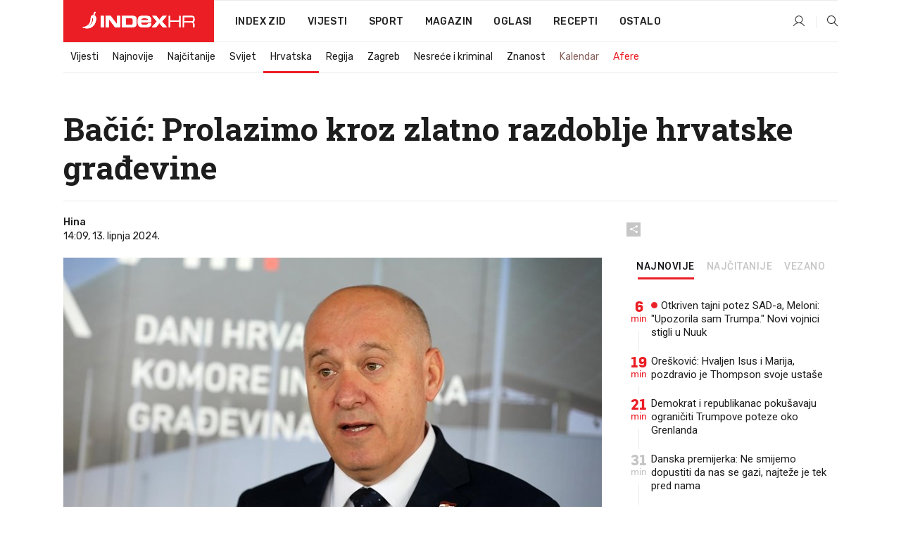

--- FILE ---
content_type: text/html; charset=utf-8
request_url: https://www.index.hr/vijesti/clanak/bacic-prolazimo-kroz-zlatno-razdoblje-hrvatske-gradjevine/2573437.aspx?index_ref=clanak_vijesti_najnovije_d
body_size: 26605
content:


<!DOCTYPE html>
<html lang="hr">
<head>
    <!--detect slow internet connection-->
<script type="text/javascript">
    var IS_SLOW_INTERNET = false;
    var SLOW_INTERNET_THRESHOLD = 5000;//ms
    var slowLoadTimeout = window.setTimeout(function () {
        IS_SLOW_INTERNET = true;
    }, SLOW_INTERNET_THRESHOLD);

    window.addEventListener('load', function () {
        window.clearTimeout(slowLoadTimeout);
    }, false);
</script>

    <meta charset="utf-8" />
    <meta name="viewport" content="width=device-width,height=device-height, initial-scale=1.0">
    <title>Bačić: Prolazimo kroz zlatno razdoblje hrvatske građevine - Index.hr</title>
    <!--todo: remove on production-->
    <meta name="description" content="MINISTAR Bačić rekao je na 18. Danima Hrvatske komore inženjera građevinarstva da hrvatsko građevinarstvo od 2016. ima jako visoku konjukturu rasta, kojoj su veliki vjetar u leđa dali EU fondovi.">
    <meta property="fb:app_id" content="216060115209819">
    <meta name="robots" content="max-image-preview:large">
    <meta name="referrer" content="no-referrer-when-downgrade">

    <link rel="preload" href="//micro.rubiconproject.com/prebid/dynamic/26072.js" as="script" />
    <link rel="preload" href="https://pagead2.googlesyndication.com/tag/js/gpt.js" as="script" />

     <!--adblock detection-->
<script src="/Scripts/adblockDetect/ads.js"></script>
    

<script>
    window.constants = window.constants || {};
    window.constants.statsServiceHost = 'https://stats.index.hr';
    window.constants.socketsHost = 'https://sockets.index.hr';
    window.constants.chatHost = 'https://chat.index.hr';
    window.constants.interactiveHost = 'https://interactive.index.hr';
    window.constants.ssoAuthority = 'https://sso.index.hr/';
</script>

    <link rel='preconnect' href='https://fonts.googleapis.com' crossorigin>
    <link href="https://fonts.googleapis.com/css2?family=Roboto+Slab:wght@400;500;700;800&family=Roboto:wght@300;400;500;700;900&family=Rubik:wght@300;400;500;600;700&family=EB+Garamond:wght@600;700;800" rel="preload" as="style">
    <link href="https://fonts.googleapis.com/css2?family=Roboto+Slab:wght@400;500;700;800&family=Roboto:wght@300;400;500;700;900&family=Rubik:wght@300;400;500;600;700&family=EB+Garamond:wght@600;700;800" rel="stylesheet">

    

        <link href="/Content/desktop-bundle.min.css?v=96c59756-3231-42bd-8b22-7c59ae29e239" rel="preload" as="style" />
        <link href="/Content/desktop-bundle.min.css?v=96c59756-3231-42bd-8b22-7c59ae29e239" rel="stylesheet" />

    <link href="/Scripts/desktop-bundle.min.js?v=96c59756-3231-42bd-8b22-7c59ae29e239" rel="preload" as="script" />
    <script src="/Scripts/desktop-bundle.min.js?v=96c59756-3231-42bd-8b22-7c59ae29e239"></script>

        <!--recover ads, if adblock detected-->
<!--adpushup recovery-->
<script data-cfasync="false" type="text/javascript">
    if (!accountService.UserHasPremium()) {
        (function (w, d) { var s = d.createElement('script'); s.src = '//delivery.adrecover.com/41144/adRecover.js'; s.type = 'text/javascript'; s.async = true; (d.getElementsByTagName('head')[0] || d.getElementsByTagName('body')[0]).appendChild(s); })(window, document);
    }
</script>


    <script>
        if (accountService.UserHasPremium()) {
            const style = document.createElement('style');
            style.textContent = `
                .js-slot-container,
                .js-slot-loader,
                .reserve-height {
                    display: none !important;
                }
            `;
            document.head.appendChild(style);
        }
    </script>

    
<script>
    !function (e, o, n, i) { if (!e) { e = e || {}, window.permutive = e, e.q = []; var t = function () { return ([1e7] + -1e3 + -4e3 + -8e3 + -1e11).replace(/[018]/g, function (e) { return (e ^ (window.crypto || window.msCrypto).getRandomValues(new Uint8Array(1))[0] & 15 >> e / 4).toString(16) }) }; e.config = i || {}, e.config.apiKey = o, e.config.workspaceId = n, e.config.environment = e.config.environment || "production", (window.crypto || window.msCrypto) && (e.config.viewId = t()); for (var g = ["addon", "identify", "track", "trigger", "query", "segment", "segments", "ready", "on", "once", "user", "consent"], r = 0; r < g.length; r++) { var w = g[r]; e[w] = function (o) { return function () { var n = Array.prototype.slice.call(arguments, 0); e.q.push({ functionName: o, arguments: n }) } }(w) } } }(window.permutive, "cd150efe-ff8f-4596-bfca-1c8765fae796", "b4d7f9ad-9746-4daa-b552-8205ef41f49d", { "consentRequired": true });
    window.googletag = window.googletag || {}, window.googletag.cmd = window.googletag.cmd || [], window.googletag.cmd.push(function () { if (0 === window.googletag.pubads().getTargeting("permutive").length) { var e = window.localStorage.getItem("_pdfps"); window.googletag.pubads().setTargeting("permutive", e ? JSON.parse(e) : []); var o = window.localStorage.getItem("permutive-id"); o && (window.googletag.pubads().setTargeting("puid", o), window.googletag.pubads().setTargeting("ptime", Date.now().toString())), window.permutive.config.viewId && window.googletag.pubads().setTargeting("prmtvvid", window.permutive.config.viewId), window.permutive.config.workspaceId && window.googletag.pubads().setTargeting("prmtvwid", window.permutive.config.workspaceId) } });
    
</script>
<script async src="https://b4d7f9ad-9746-4daa-b552-8205ef41f49d.edge.permutive.app/b4d7f9ad-9746-4daa-b552-8205ef41f49d-web.js"></script>


    

<script type="text/javascript" src="https://interactive.index.hr/js/embed/interactive.min.js"></script>
<script>
    var $inin = $inin || {};

    $inin.config = {
        log: false,
        enabled: false
    }

    var $ininque = $ininque || [];

    var userPPID = accountService.GetUserPPID();

    if (userPPID){
        $inin.setClientUserId(userPPID);
    }

    $inin.enable();
</script>

    <!-- Global site tag (gtag.js) - Google Analytics -->
<script type="didomi/javascript" async src="https://www.googletagmanager.com/gtag/js?id=G-5ZTNWH8GVX"></script>
<script>
    window.dataLayer = window.dataLayer || [];
    function gtag() { dataLayer.push(arguments); }
    gtag('js', new Date());

    gtag('config', 'G-5ZTNWH8GVX');
</script>

        <script src="https://freshatl.azurewebsites.net/js/fresh-atl.js" async></script>

    <script>
        var googletag = googletag || {};
        googletag.cmd = googletag.cmd || [];
    </script>

    
        


<!-- Make sure this is inserted before your GPT tag -->
<script>
    var amazonAdSlots = [];

    amazonAdSlots.push({
        slotID: 'DA_L',
        slotName: '/21703950087/DA_vijesti_L',
        sizes: [[300, 250]]
    });

    amazonAdSlots.push({
        slotID: 'DA_R',
        slotName: '/21703950087/DA_vijesti_R',
        sizes: [[300, 250]]
    });

    amazonAdSlots.push({
        slotID: 'DA3',
        slotName: '/21703950087/DA3_vijesti',
        sizes: [[300, 250], [300, 600]]
    });

    amazonAdSlots.push({
        slotID: 'DA4',
        slotName: '/21703950087/DA4_vijesti',
        sizes: [[970, 90], [728, 90], [970, 250]]
    });


            amazonAdSlots.push({
                slotID: 'dfp-DIA',
                slotName: '/21703950087/DIA_vijesti',
                sizes: [[761, 152], [760, 200], [300, 250], [620, 350], [760, 150]]
            });

            amazonAdSlots.push({
                slotID: 'DA4',
                slotName: '/21703950087/DA_long',
                sizes: [[300, 250]]
            });
        </script>



    

<script type="text/javascript">
    window.gdprAppliesGlobally = true; (function () {
        function a(e) {
            if (!window.frames[e]) {
                if (document.body && document.body.firstChild) { var t = document.body; var n = document.createElement("iframe"); n.style.display = "none"; n.name = e; n.title = e; t.insertBefore(n, t.firstChild) }
                else { setTimeout(function () { a(e) }, 5) }
            }
        } function e(n, r, o, c, s) {
            function e(e, t, n, a) { if (typeof n !== "function") { return } if (!window[r]) { window[r] = [] } var i = false; if (s) { i = s(e, t, n) } if (!i) { window[r].push({ command: e, parameter: t, callback: n, version: a }) } } e.stub = true; function t(a) {
                if (!window[n] || window[n].stub !== true) { return } if (!a.data) { return }
                var i = typeof a.data === "string"; var e; try { e = i ? JSON.parse(a.data) : a.data } catch (t) { return } if (e[o]) { var r = e[o]; window[n](r.command, r.parameter, function (e, t) { var n = {}; n[c] = { returnValue: e, success: t, callId: r.callId }; a.source.postMessage(i ? JSON.stringify(n) : n, "*") }, r.version) }
            }
            if (typeof window[n] !== "function") { window[n] = e; if (window.addEventListener) { window.addEventListener("message", t, false) } else { window.attachEvent("onmessage", t) } }
        } e("__tcfapi", "__tcfapiBuffer", "__tcfapiCall", "__tcfapiReturn"); a("__tcfapiLocator"); (function (e) {
            var t = document.createElement("script"); t.id = "spcloader"; t.type = "text/javascript"; t.async = true; t.src = "https://sdk.privacy-center.org/" + e + "/loader.js?target=" + document.location.hostname; t.charset = "utf-8"; var n = document.getElementsByTagName("script")[0]; n.parentNode.insertBefore(t, n)
        })("02757520-ed8b-4c54-8bfd-4a5f5548de98")
    })();</script>


<!--didomi-->
<!--end-->


    <script>
        googletag.cmd.push(function() {
                
    googletag.pubads().setTargeting('rubrika', 'vijesti');
    googletag.pubads().setTargeting('articleId', '2573437');
    googletag.pubads().setTargeting('Rijeci_iz_naslova', ["bačić","prolazimo","kroz","zlatno","razdoblje","hrvatske","građevine"]);
    googletag.pubads().setTargeting('chat', 'no');
    googletag.pubads().setTargeting('paragrafX', '18');

    ;


            googletag.pubads().setTargeting('podrubrikaId', ["22"]);
        

            googletag.pubads().setTargeting('authorId', ["2175"]);
        

            googletag.pubads().setTargeting('tagId', ["2518","71403","169800"]);
        ;
        });
    </script>

    
<script>
    var mainIndexDomainPath = "https://www.index.hr" + window.location.pathname;

    googletag.cmd.push(function () {
        googletag.pubads().disableInitialLoad();
        googletag.pubads().enableSingleRequest();
        googletag.pubads().collapseEmptyDivs(true);
        googletag.pubads().setTargeting('projekt', 'index');
        googletag.pubads().setTargeting('referer', '');
        googletag.pubads().setTargeting('hostname', 'www.index.hr');
        googletag.pubads().setTargeting('ar_1', 'false');
        googletag.pubads().setTargeting('ab_test', '');
        googletag.pubads().setTargeting('prebid', 'demand manager');

        if ('cookieDeprecationLabel' in navigator) {
            navigator.cookieDeprecationLabel.getValue().then((label) => {
                googletag.pubads().setTargeting('TPC', label);
            });
        }
        else {
            googletag.pubads().setTargeting('TPC', 'none');
        }

    });

    googleTagService.AddSlotRenderEndedListener();
</script>
    <script type='text/javascript' src='//static.criteo.net/js/ld/publishertag.js'></script>

    <meta property="og:title" content="Ba&#x10D;i&#x107;: Prolazimo kroz zlatno razdoblje hrvatske gra&#x111;evine" />
    <meta property="og:description" content="MINISTAR Ba&#x10D;i&#x107; rekao je na 18. Danima Hrvatske komore in&#x17E;enjera gra&#x111;evinarstva da hrvatsko gra&#x111;evinarstvo od 2016. ima jako visoku konjukturu rasta, kojoj su veliki vjetar u le&#x111;a dali EU fondovi." />
    <meta property="og:image" content="https://ip.index.hr/remote/bucket.index.hr/b/index/33d1c59d-8219-4cca-aea6-77af71d5014d.jpg?fb_wtrmrk=vijesti.jpg&amp;width=1200&amp;height=630&amp;mode=crop&amp;format=png" />
    <meta property="og:image:width" content="1200" />
    <meta property="og:image:height" content="630" />

    <meta name="twitter:card" content="summary_large_image">
    <meta name="twitter:site" content="@indexhr">
    <meta name="twitter:title" content="Ba&#x10D;i&#x107;: Prolazimo kroz zlatno razdoblje hrvatske gra&#x111;evine">
    <meta name="twitter:description" content="MINISTAR Ba&#x10D;i&#x107; rekao je na 18. Danima Hrvatske komore in&#x17E;enjera gra&#x111;evinarstva da hrvatsko gra&#x111;evinarstvo od 2016. ima jako visoku konjukturu rasta, kojoj su veliki vjetar u le&#x111;a dali EU fondovi.">
    <meta name="twitter:image" content="https://ip.index.hr/remote/bucket.index.hr/b/index/33d1c59d-8219-4cca-aea6-77af71d5014d.jpg?fb_wtrmrk=vijesti.jpg&amp;width=1200&amp;height=630&amp;mode=crop&amp;format=png">

    <script type="application/ld&#x2B;json">
        {"@context":"https://schema.org","@type":"WebSite","name":"Index.hr","potentialAction":{"@type":"SearchAction","target":"https://www.index.hr/trazi.aspx?upit={search_term_string}","query-input":"required name=search_term_string"},"url":"https://www.index.hr/"}
    </script>
    <script type="application/ld&#x2B;json">
        {"@context":"https://schema.org","@type":"Organization","name":"Index.hr","sameAs":["https://www.facebook.com/index.hr/","https://twitter.com/indexhr","https://www.youtube.com/channel/UCUp6H4ko32XqnV_6MOPunBA"],"url":"https://www.index.hr/","logo":{"@type":"ImageObject","url":"https://www.index.hr/Content/img/logo/index_logo_112x112.png"}}
    </script>

    <!-- Meta Pixel Code -->
<script>
    !function (f, b, e, v, n, t, s) {
        if (f.fbq) return; n = f.fbq = function () {
            n.callMethod ?
                n.callMethod.apply(n, arguments) : n.queue.push(arguments)
        };
        if (!f._fbq) f._fbq = n; n.push = n; n.loaded = !0; n.version = '2.0';
        n.queue = []; t = b.createElement(e); t.async = !0;
        t.src = v; s = b.getElementsByTagName(e)[0];
        s.parentNode.insertBefore(t, s)
    }(window, document, 'script',
        'https://connect.facebook.net/en_US/fbevents.js');
    fbq('init', '1418122964915670');
    fbq('track', 'PageView');
</script>
<noscript>
    <img height="1" width="1" style="display:none"
         src="https://www.facebook.com/tr?id=1418122964915670&ev=PageView&noscript=1" />
</noscript>
<!-- End Meta Pixel Code -->


    <script src="https://apetite.index.hr/bundles/apetite.js"></script>
    <script>
        var apetite = new AnalyticsPetite({ host: 'https://apetite.index.hr' });
        
                        apetite.setCategory('vijesti');
                        apetite.setArticleId('a-2573437');

        apetite.collect();
    </script>

    
    <link href="/Content/bootstrap-rating.css" rel="stylesheet" />
    <script async src='https://www.google.com/recaptcha/api.js'></script>

        <link rel="canonical" href="https://www.index.hr/vijesti/clanak/bacic-prolazimo-kroz-zlatno-razdoblje-hrvatske-gradjevine/2573437.aspx">
        <link rel="alternate" href="https://www.index.hr/mobile/vijesti/clanak/bacic-prolazimo-kroz-zlatno-razdoblje-hrvatske-gradjevine/2573437.aspx">

    <link rel="og:url" href="https://www.index.hr/clanak.aspx?id=2573437">


        <link rel="amphtml" href="https://www.index.hr/amp/vijesti/clanak/bacic-prolazimo-kroz-zlatno-razdoblje-hrvatske-gradjevine/2573437.aspx">

    <meta property="og:type" content="article" />
    <meta property="og:url" content="https://www.index.hr/clanak.aspx?id=2573437">

    <script type="application/ld&#x2B;json">
        {"@context":"https://schema.org","@type":"WebPage","name":"Bačić: Prolazimo kroz zlatno razdoblje hrvatske građevine","description":"MINISTAR Bačić rekao je na 18. Danima Hrvatske komore inženjera građevinarstva da hrvatsko građevinarstvo od 2016. ima jako visoku konjukturu rasta, kojoj su veliki vjetar u leđa dali EU fondovi.","url":"https://www.index.hr/","publisher":{"@type":"Organization","name":"Index.hr","sameAs":["https://www.facebook.com/index.hr/","https://twitter.com/indexhr","https://www.youtube.com/channel/UCUp6H4ko32XqnV_6MOPunBA"],"url":"https://www.index.hr/","logo":{"@type":"ImageObject","url":"https://www.index.hr/Content/img/logo/index_logo_112x112.png"}}}
    </script>
    <script type="application/ld&#x2B;json">
        {"@context":"https://schema.org","@type":"BreadcrumbList","itemListElement":[{"@type":"ListItem","name":"Index.hr","item":{"@type":"Thing","@id":"https://www.index.hr"},"position":1},{"@type":"ListItem","name":"Vijesti","item":{"@type":"Thing","@id":"https://www.index.hr/vijesti"},"position":2},{"@type":"ListItem","name":"Hrvatska","item":{"@type":"Thing","@id":"https://www.index.hr/vijesti/rubrika/hrvatska/22.aspx"},"position":3},{"@type":"ListItem","name":"Bačić: Prolazimo kroz zlatno razdoblje hrvatske građevine","item":{"@type":"Thing","@id":"https://www.index.hr/vijesti/clanak/bacic-prolazimo-kroz-zlatno-razdoblje-hrvatske-gradjevine/2573437.aspx"},"position":4}]}
    </script>
    <script type="application/ld&#x2B;json">
        {"@context":"https://schema.org","@type":"NewsArticle","name":"Bačić: Prolazimo kroz zlatno razdoblje hrvatske građevine","description":"MINISTAR Bačić rekao je na 18. Danima Hrvatske komore inženjera građevinarstva da hrvatsko građevinarstvo od 2016. ima jako visoku konjukturu rasta, kojoj su veliki vjetar u leđa dali EU fondovi.","image":{"@type":"ImageObject","url":"https://ip.index.hr/remote/bucket.index.hr/b/index/33d1c59d-8219-4cca-aea6-77af71d5014d.jpg","height":677,"width":1200},"mainEntityOfPage":{"@type":"WebPage","name":"Bačić: Prolazimo kroz zlatno razdoblje hrvatske građevine","description":"MINISTAR Bačić rekao je na 18. Danima Hrvatske komore inženjera građevinarstva da hrvatsko građevinarstvo od 2016. ima jako visoku konjukturu rasta, kojoj su veliki vjetar u leđa dali EU fondovi.","url":"https://www.index.hr/vijesti/clanak/bacic-prolazimo-kroz-zlatno-razdoblje-hrvatske-gradjevine/2573437.aspx","publisher":{"@type":"Organization","name":"Index.hr","sameAs":["https://www.facebook.com/index.hr/","https://twitter.com/indexhr","https://www.youtube.com/channel/UCUp6H4ko32XqnV_6MOPunBA"],"url":"https://www.index.hr/","logo":{"@type":"ImageObject","url":"https://www.index.hr/Content/img/logo/index_logo_112x112.png"}}},"url":"https://www.index.hr/vijesti/clanak/bacic-prolazimo-kroz-zlatno-razdoblje-hrvatske-gradjevine/2573437.aspx","author":{"@type":"Organization","name":"Index.hr","sameAs":["https://www.facebook.com/index.hr/","https://twitter.com/indexhr","https://www.youtube.com/channel/UCUp6H4ko32XqnV_6MOPunBA"],"url":"https://www.index.hr/","logo":{"@type":"ImageObject","url":"https://www.index.hr/Content/img/logo/index_logo_112x112.png"}},"dateModified":"2024-06-13","datePublished":"2024-06-13","headline":"Bačić: Prolazimo kroz zlatno razdoblje hrvatske građevine","isAccessibleForFree":true,"keywords":"građevinarstvo,Branko Bačić,građevinarstvohrvatska","publisher":{"@type":"Organization","name":"Index.hr","sameAs":["https://www.facebook.com/index.hr/","https://twitter.com/indexhr","https://www.youtube.com/channel/UCUp6H4ko32XqnV_6MOPunBA"],"url":"https://www.index.hr/","logo":{"@type":"ImageObject","url":"https://www.index.hr/Content/img/logo/index_logo_112x112.png"}},"isPartOf":{"@type":["NewsArticle"],"name":"Index.hr","productID":"CAoiEN-u-SQZulOA8lpEXJtZjRU:index_premium"}}
    </script>

    <script src="https://cdnjs.cloudflare.com/ajax/libs/fingerprintjs2/1.6.1/fingerprint2.min.js"></script>

        <link rel="preload" as="image" imagesrcset="https://ip.index.hr/remote/bucket.index.hr/b/index/33d1c59d-8219-4cca-aea6-77af71d5014d.jpg?width=765&amp;height=432">

        <script type="text/javascript">
            window._taboola = window._taboola || [];
            _taboola.push({ article: 'auto' });
            !function (e, f, u, i) {
                if (!document.getElementById(i)) {
                    e.async = 1;
                    e.src = u;
                    e.id = i;
                    f.parentNode.insertBefore(e, f);
                }
            }(document.createElement('script'),
                document.getElementsByTagName('script')[0],
                '//cdn.taboola.com/libtrc/indexhr-en/loader.js',
                'tb_loader_script');
            if (window.performance && typeof window.performance.mark == 'function') { window.performance.mark('tbl_ic'); }
        </script>

    <script>
        bridPlayerService.AddKeyValueIntoMacros('rubrika', 'vijesti');
        bridPlayerService.AddKeyValueIntoMacros('projekt', 'index');
    </script>

</head>
<body>
    <script>
    window.fbAsyncInit = function () {
        FB.init({
            appId: '216060115209819',
            xfbml: true,
            version: 'v19.0'
        });
    };
</script>
<script async defer crossorigin="anonymous" src="https://connect.facebook.net/hr_HR/sdk.js"></script>
    <!--OpenX-->
<iframe src="//u.openx.net/w/1.0/pd?ph=&cb=d44b6780-83e7-4f11-ba55-5a45544e39f0&gdpr=1&gdpr_consent=2" style="display:none;width:0;height:0;border:0; border:none;"></iframe>

        




    <div class="main-container no-padding main-content-bg">
                

<div class="google-billboard-top">
    <!-- /21703950087/DB1 -->
    <div id='DB1' class="js-slot-container" data-css-class="google-box bottom-margin-60">
        <script>
            googletag.cmd.push(function () {
                googletag.defineSlot('/21703950087/DB1', [[970, 250], [970, 500], [970, 90], [728, 90], [800, 250], [1, 1]], 'DB1').addService(googletag.pubads());

                googletag.display('DB1');
            });
        </script>
    </div>
</div>

    </div>

    


<header class="main-menu-container">
    <div class="float-menu no-height" style="" menu-fix-top>
        <div class="main-container no-height clearfix">
            <div class="main-menu no-height">
                    <h1 class="js-logo logo vijesti-gradient-bg">
                        <img class="main" src="/Content/img/logo/index_main.svg" alt="index.hr" />
                        <img class="small" src="/Content/img/logo/paprika_logo.svg" alt="index.hr" />
                        <a class="homepage-link" href="/" title="index.hr"> </a>
                    </h1>
                <nav class="menu-holder clearfix" aria-label="Glavna navigacija">
                    <ul>
                        <li>
                            <a class="main-text-hover no-drop" href="/zid"> Index Zid</a>
                        </li>

                        <li>
                            <a class="vijesti-text-hover" href="/vijesti">
                                Vijesti
                            </a>
                        </li>
                        <li>
                            <a class="sport-text-hover" href="/sport">
                                Sport
                            </a>
                        </li>
                        <li class="menu-drop">
                            <span class="expandable magazin-text-hover">Magazin</span>
                            <ul class="dropdown-content display-none">
                                <li class="magazin-bg-hover">
                                    <a href="/magazin">
                                        Magazin
                                    </a>
                                </li>
                                <li class="shopping-bg-gradient-hover">
                                    <a href="/shopping">
                                        Shopping
                                    </a>
                                </li>
                                <li class="ljubimci-bg-hover">
                                    <a href="/ljubimci">
                                        Ljubimci
                                    </a>
                                </li>
                                <li class="food-bg-hover">
                                    <a href="/food">
                                        Food
                                    </a>
                                </li>
                                <li class="mame-bg-hover">
                                    <a href="/mame">
                                        Mame
                                    </a>
                                </li>
                                <li class="auto-bg-gradient-hover">
                                    <a href="/auto">
                                        Auto
                                    </a>
                                </li>
                                <li class="fit-bg-hover">
                                    <a href="/fit">
                                        Fit
                                    </a>
                                </li>
                                <li class="chill-bg-hover">
                                    <a href="/chill">
                                        Chill
                                    </a>
                                </li>
                                <li class="horoskop-bg-hover">
                                    <a href="/horoskop">
                                        Horoskop
                                    </a>
                                </li>
                            </ul>
                        </li>
                        <li>
                            <a class="oglasi-text-hover" href="https://www.index.hr/oglasi">
                                Oglasi
                            </a>
                        </li>
                        <li>
                            <a class="recepti-text-hover" href="https://recepti.index.hr">
                                Recepti
                            </a>
                        </li>
                        <li class="menu-drop">
                            <span class="expandable">Ostalo</span>
                            <ul class="dropdown-content ostalo display-none">
                                <li class="main-bg-hover">
                                    <a href="https://jobs.index.hr/">
                                        Zaposli se na Indexu
                                    </a>
                                </li>
                                <li class="lajkhr-bg-hover">
                                    <a href="https://www.index.hr/lajk/">
                                        Lajk.hr
                                    </a>
                                </li>
                                <li class="vjezbe-bg-hover">
                                    <a href="https://vjezbe.index.hr">
                                        Vježbe
                                    </a>
                                </li>
                                <li class="main-bg-hover">
                                    <a href="/info/tecaj">
                                        Tečaj
                                    </a>
                                </li>
                                <li class="main-bg-hover">
                                    <a href="/info/tv">
                                        TV program
                                    </a>
                                </li>
                                <li class="main-bg-hover">
                                    <a href="/info/kino">
                                        Kino
                                    </a>
                                </li>
                                <li class="main-bg-hover">
                                    <a href="/info/vrijeme">
                                        Vrijeme
                                    </a>
                                </li>
                                <li class="kalendar-bg-hover">
                                    <a href="/kalendar">
                                        Kalendar
                                    </a>
                                </li>
                            </ul>
                        </li>
                    </ul>
                    <ul class="right-part">
                        <li id="login-menu" class="menu-drop">
                            


<div id="menu-login"
     v-scope
     v-cloak
     @mounted="onLoad">
    <div v-if="userInfo !== null && userInfo.IsLoggedIn === true">
        <div class="user-menu expandable no-padding">
            <div v-if="userInfo.ProfileImage === null" class="initials-holder separator center-aligner">
                <div class="initials center-aligner">
                    {{userInfo.Initials}}
                </div>
                <div class="user-firstname">
                    {{userInfo.FirstName}}
                </div>
            </div>

            <div v-if="userInfo.ProfileImage !== null" class="avatar separator center-aligner">
                <img :src="'https://ip.index.hr/remote/bucket.index.hr/b/index/' + userInfo.ProfileImage + '?width=20&height=20&mode=crop'" />
                <div class="user-firstname">
                    {{userInfo.FirstName}}
                </div>
            </div>
        </div>
        <ul class="dropdown-content display-none">
            <li class="main-bg-hover">
                <a href="/profil">Moj profil</a>
            </li>
            <li class="main-bg-hover">
                <a :href="'https://sso.index.hr/' + 'account/dashboard?redirect_hint=' + 'https%3A%2F%2Fwww.index.hr%2Fvijesti%2Fclanak%2Fbacic-prolazimo-kroz-zlatno-razdoblje-hrvatske-gradjevine%2F2573437.aspx%3Findex_ref%3Dclanak_vijesti_najnovije_d'">Upravljanje računom</a>
            </li>
            <li class="main-bg-hover">
                <a @click="logout">Odjavite se</a>
            </li>
        </ul>
    </div>

    <div v-if="userInfo === null || userInfo.IsLoggedIn === false" @click="login" class="user-menu no-padding">
        <div class="login-btn separator">
            <i class="index-user-alt"></i>
        </div>
    </div>
</div>

<script>
    PetiteVue.createApp({
        userInfo: {},
        onLoad() {
            var self = this;

            var userInfoCookie = accountService.GetUserInfo();

            var userHasPremium = accountService.UserHasPremium();
            googleEventService.CreateCustomEventGA4("user_data", "has_premium", userHasPremium);

            if (userInfoCookie != null) {
                if (userInfoCookie.HasPremium === undefined) {
                    accountService.DeleteMetaCookie();

                    accountService.CreateMetaCookie()
                    .then(function (response) {
                        self.userInfo = accountService.GetUserInfo();
                    });
                }
                else if (userInfoCookie.IsLoggedIn === true) {
                    userApiService.getPremiumStatus()
                    .then(function (response) {
                        if (response.data.HasPremium != userInfoCookie.HasPremium) {
                            accountService.DeleteMetaCookie();

                            accountService.CreateMetaCookie()
                            .then(function (response) {
                                self.userInfo = accountService.GetUserInfo();
                            });
                        }
                    });
                }
                else {
                    self.userInfo = accountService.GetUserInfo();
                }
            }
            else {
                accountService.CreateMetaCookie()
                .then(function (response) {
                    self.userInfo = accountService.GetUserInfo();
                });
            }
        },
        login() {
            globalDirectives.ShowLoginPopup()
        },
        logout() {
            accountService.Logout('/profil/odjava')
        }
    }).mount("#menu-login");
</script>

                        </li>
                        <li>
                            <a href="/trazi.aspx" class="menu-icon btn-open-search"><i class="index-magnifier"></i></a>
                        </li>
                    </ul>
                </nav>
            </div>
        </div>
    </div>

        


    <div class="sub-menu-container main-container">
        <div class="sub-menu-holder scroll-menu-arrows-holder" data-animate-width="200">
            <ul class="sub-menu scroll-menu clearfix">
                    <li class="sub-menu-item scroll-menu-item vijesti-border-bottom ">
                        <a class="" href="/vijesti">Vijesti</a>
                    </li>
                    <li class="sub-menu-item scroll-menu-item vijesti-border-bottom ">
                        <a class="" href="/najnovije?kategorija=3">Najnovije</a>
                    </li>
                    <li class="sub-menu-item scroll-menu-item vijesti-border-bottom ">
                        <a class="" href="/najcitanije?kategorija=3">Naj&#x10D;itanije</a>
                    </li>
                    <li class="sub-menu-item scroll-menu-item vijesti-border-bottom ">
                        <a class="" href="/vijesti/rubrika/svijet/23.aspx">Svijet</a>
                    </li>
                    <li class="sub-menu-item scroll-menu-item vijesti-border-bottom active">
                        <a class="" href="/vijesti/rubrika/hrvatska/22.aspx">Hrvatska</a>
                    </li>
                    <li class="sub-menu-item scroll-menu-item vijesti-border-bottom ">
                        <a class="" href="/vijesti/rubrika/regija/1540.aspx">Regija</a>
                    </li>
                    <li class="sub-menu-item scroll-menu-item vijesti-border-bottom ">
                        <a class="" href="/vijesti/rubrika/zagreb/1553.aspx">Zagreb</a>
                    </li>
                    <li class="sub-menu-item scroll-menu-item vijesti-border-bottom ">
                        <a class="" href="/vijesti/rubrika/nesrece-i-kriminal/46.aspx">Nesre&#x107;e i kriminal</a>
                    </li>
                    <li class="sub-menu-item scroll-menu-item vijesti-border-bottom ">
                        <a class="" href="/vijesti/rubrika/znanost/1722.aspx">Znanost</a>
                    </li>
                    <li class="sub-menu-item scroll-menu-item vijesti-border-bottom ">
                        <a class="kalendar-text kalendar-text-hover" href="/kalendar">Kalendar</a>
                    </li>
                    <li class="sub-menu-item scroll-menu-item vijesti-border-bottom ">
                        <a class="vijesti-text vijesti-text-hover" href="/afere">Afere</a>
                    </li>
            </ul>
            <div class="scroll-menu-arrows display-none">
                <div class="navigation-arrow left-arrow disabled vijesti-text-hover"><i class="index-arrow-left"></i></div>
                <div class="navigation-arrow right-arrow disabled vijesti-text-hover"><i class="index-arrow-right"></i></div>
            </div>
        </div>
    </div>

</header>


        <div class="dfp-left-column">
            

<!-- /21703950087/D_sky_L -->
<div id='D_sky_L' class="js-slot-container" data-css-class="google-box">
    <script>
        googletag.cmd.push(function () {
            googletag.defineSlot('/21703950087/D_sky_L', [[300, 600], [160, 600]], 'D_sky_L').addService(googletag.pubads());
            googletag.display('D_sky_L');
        });
    </script>
</div>
        </div>

    <main>
        







    


<div class="js-slot-container" data-has-close-btn="true">
    <div class="js-slot-close-btn dfp-close-btn dfp-close-btn-fixed display-none">
        <div class="close-btn-creative">
            <i class="index-close"></i>
        </div>
    </div>

    <!-- /21703950087/D_sticky -->
    <div id='D_sticky' class="js-slot-holder" data-css-class="google-box bottom-sticky">
        <script>
            googletag.cmd.push(function () {
                googletag.defineSlot('/21703950087/D_sticky_all', [[1200, 150], [728, 90], [970, 250], [970, 90], [1, 1]], 'D_sticky').addService(googletag.pubads());

                googletag.display('D_sticky');
            });
        </script>
    </div>
</div>



<style>
    .main-container {
        max-width: 1140px;
    }

    .dfp-left-column {
        margin-right: 570px;
    }

    .dfp-right-column {
        margin-left: 570px;
    }
</style>

<article class="article-container"  data-breakrows="18" data-author="[2175]">
    <div class="article-header-code">
        
    </div>

    <div class="article-holder main-container main-content-bg ">






        <header class="article-title-holder">
            


<h1 class="vijesti-text-parsed title js-main-title">
    Bačić: Prolazimo kroz zlatno razdoblje hrvatske građevine
</h1>

<div class="article-info flex">
    <div class="author-holder flex">

        <div class="flex-1">
                <div class="author-name flex">
                    Hina

                </div>

            <div>
                14:09, 13. lipnja 2024.
            </div>
        </div>
    </div>
    <div class="social-holder flex">
        <div class="other"><i class="index-share"></i></div>
        


<div class="share-buttons-holder display-none clearfix">
    <div class="facebook-bg share-button" share-button data-share-action="facebook" data-article-id="2573437" data-facebook-url="https://www.index.hr/clanak.aspx?id=2573437">
        <i class="index-facebook"></i>
    </div>

    <script type="text/javascript" async src="https://platform.twitter.com/widgets.js"></script>
    <a class="share-button x-bg" share-button data-share-action="twitter" data-article-id="2573437" href="https://twitter.com/intent/tweet?url=https://www.index.hr/clanak.aspx?id=2573437&via=indexhr&text=Ba&#x10D;i&#x107;: Prolazimo kroz zlatno razdoblje hrvatske gra&#x111;evine&size=large">
        <i class="index-x"></i>
    </a>

    <script type="text/javascript" async defer src="//assets.pinterest.com/js/pinit.js"></script>

    <a class="share-button pinterest-bg pin-it-button" share-button data-share-action="pinterest" data-article-id="2573437" href="http://pinterest.com/pin/create/button/?url=https://www.index.hr/clanak.aspx?id=2573437&media=https://ip.index.hr/remote/bucket.index.hr/b/index/33d1c59d-8219-4cca-aea6-77af71d5014d.jpg&description=Ba&#x10D;i&#x107;: Prolazimo kroz zlatno razdoblje hrvatske gra&#x111;evine" data-pin-custom="true">
        <i class="index-pinterest"></i>
    </a>

    <a class="share-button gplus-bg" share-button data-share-action="gplus" data-article-id="2573437" href="https://plus.google.com/share?url=https://www.index.hr/clanak.aspx?id=2573437" onclick="javascript:window.open(this.href,'', 'menubar=no,toolbar=no,resizable=yes,scrollbars=yes,height=600,width=400');return false;">
        <i class="index-gplus"></i>
    </a>

    <a class="share-button linkedin-bg" share-button data-share-action="linkedin" data-article-id="2573437" href="https://www.linkedin.com/shareArticle?mini=true&url=https://www.index.hr/clanak.aspx?id=2573437&title=Ba&#x10D;i&#x107;: Prolazimo kroz zlatno razdoblje hrvatske gra&#x111;evine&summary=MINISTAR Ba&#x10D;i&#x107; rekao je na 18. Danima Hrvatske komore in&#x17E;enjera gra&#x111;evinarstva da hrvatsko gra&#x111;evinarstvo od 2016. ima jako visoku konjukturu rasta, kojoj su veliki vjetar u le&#x111;a dali EU fondovi.&source=Index.hr" onclick="javascript:window.open(this.href,'', 'menubar=no,toolbar=no,resizable=yes,scrollbars=yes,height=400,width=600');return false;">
        <i class="index-linkedIn"></i>
    </a>

    <a class="share-button mail-bg" share-button data-share-action="mail" data-article-id="2573437" href="mailto:?subject=Ba&#x10D;i&#x107;: Prolazimo kroz zlatno razdoblje hrvatske gra&#x111;evine&body=https%3A%2F%2Fwww.index.hr%2Fclanak.aspx%3Fid%3D2573437" target="_blank">
        <i class="index-mail"></i>
    </a>

    <div class="share-button btn-close">
        <i class="index-close"></i>
    </div>
</div>
    </div>
</div>


        </header>

        <div class="top-part flex">
            <div class="left-part">
                        

<figure class="img-container">
        <div class="img-holder" style="padding-bottom: 56.47%;">
            <img class="img-responsive" src="https://ip.index.hr/remote/bucket.index.hr/b/index/33d1c59d-8219-4cca-aea6-77af71d5014d.jpg?width=765&amp;height=432" alt="Ba&#x10D;i&#x107;: Prolazimo kroz zlatno razdoblje hrvatske gra&#x111;evine" />
        </div>

        <figcaption class="main-img-desc clearfix">
            <span></span>
                <span class="credits">Foto: Goran Kovacic/PIXSELL</span>
        </figcaption>
</figure>

                <div class="content-holder">
                            

<div class="js-slot-container" data-css-class="dfp-inarticle" data-disclaimer="true">
    <span class="js-slot-disclaimer ad-unit-text display-none">
        Tekst se nastavlja ispod oglasa
    </span>

    <div class="flex no-margin double">
        <!-- /21703950087/DA_top_L -->
        <div id="DA_top_L" class="no-margin">
            <script>
                googletag.cmd.push(function () {
                    googletag.defineSlot('/21703950087/DA_top_L', [[300, 250], [1, 1]], 'DA_top_L').addService(googletag.pubads());

                    googletag.display('DA_top_L');
                });
            </script>
        </div>

        <!-- /21703950087/DA_top_R -->
        <div id="DA_top_R" class="no-margin">
            <script>
                googletag.cmd.push(function () {
                    googletag.defineSlot('/21703950087/DA_top_R', [[300, 250], [1, 1]], 'DA_top_R').addService(googletag.pubads());

                    googletag.display('DA_top_R');
                });
            </script>
        </div>
    </div>
</div>


                    <div class="text-holder">
                            

<section class="text vijesti-link-underline js-smartocto" aria-label="Tekst članka">
    <p>POTPREDSJEDNIK vlade i ministar prostornog uređenja, graditeljstva i državne imovine Branko Bačić rekao je danas da hrvatsko građevinarstvo ima visoku konjukturu rasta te prolazi kroz zlatno razdoblje, kao i da će uz nastavak pametnih politika i dalje imati puno posla.</p>

<p>Ministar Bačić rekao je na 18. Danima Hrvatske komore inženjera građevinarstva da hrvatsko građevinarstvo od 2016. ima jako visoku konjukturu rasta, kojoj su veliki vjetar u leđa dali EU fondovi&nbsp;te je naglasio da će od 25 milijarda eura u ovom desetljeću veliki dio proći&nbsp;kroz ruke hrvatskih građevinara.</p>

<h3>EK odobrila petu tranšu nacionalnog plana od 822 milijuna eura, što je dosad najveća uplata</h3>

<p>Nastavio je da 14 milijarda dolazi iz višegodišnjeg financijskog okvira europskog proračuna, a 11 milijarda eura iz Nacionalnog plana oporavka i otpornosti.&nbsp;</p>

<p>Naglasio je da je Europska komisija jučer odobrila petu tranšu nacionalnog plana od 822 milijuna eura, što je dosad najveća uplata, koja će u državni proračun sjesti u polovini srpnja.</p>

<p>S tim podacima, Hrvatska je trenutačno najuspješnija&nbsp;članica EU-a u korištenju&nbsp;Mehanizma za oporavak i otpornost, program kojeg je EK utvrdila nakon&nbsp;pandemije&nbsp;kako bi sačuvala gospodarstvo,&nbsp;rekao je.</p>

<p>Dodao je da se&nbsp;priprema šesta tranša od 836 milijuna eura, koja će opet velikim dijelom doći u hrvatski građevinski sektor.</p>

<h3>"Prolazimo kroz zlatno razdoblje hrvatske građevine"</h3>

<p>Ministar je nastavio kako je poznato da je hrvatsko gospodarstvo u prvom kvartalu raslo po stopi od 3.9 posto, no&nbsp;kako&nbsp;možda prolazi ispod radara da je ogroman doprinos tom rastu dala građevina.</p>

<p>Naime, u&nbsp;prva tri mjeseca ove godine&nbsp;rast obujma građevinskih radova u Hrvatskoj u odnosu na isto razdoblje lani je 14.5 posto, dok u 3.9 posto rasta gospodarstva građevina participira s jedan posto, tj. čini 25 posto rasta, istaknuo je.</p>

<p>Bačić je ocijenio da prolazimo kroz zlatno razdoblje hrvatske građevine, da mnogi poslovi predstoje&nbsp;te&nbsp;da će, ako nastavimo s pametnim politikama&nbsp;i građevina imati itekako puno posla.</p>

<h3>"Bit će izrađen nacionalni plan stambene politike"</h3>

<p>Rekao je da je na kraju prošle godine u građevinskom sektoru bilo 147 tisuća zaposlenih, oko 12 tisuća više nego godinu prije, ali radnika nedostaje što je možda najveći izazov, uz&nbsp;potrebu&nbsp;za stručnim znanjima.</p>

<div class="js-slot-container reserve-height-with-disclaimer" data-css-class="dfp-inarticle" data-disclaimer="true" data-css-remove-after-render="reserve-height-with-disclaimer">
        <div class="js-slot-loader main-loader center-aligner">
            <div class="loader-animation"><div></div><div></div><div></div><div></div></div>
        </div>

    <span class="js-slot-disclaimer ad-unit-text display-none">
        Tekst se nastavlja ispod oglasa
    </span>

    <div class="flex no-margin double">
        <!-- /21703950087/DA_L -->
        <div id="DA_L" class="no-margin">
            <script>
                googletag.cmd.push(function () {
                    var slot = googletag.defineSlot('/21703950087/DA_L', [[320, 180], [300, 170], [250, 250], [200, 200], [320, 100], [300, 250], [300, 100], [300, 50], [1, 1]], 'DA_L').addService(googletag.pubads());

                    if ('True' == 'True') {
                        slot.setCollapseEmptyDiv(true, false);
                    }

                    googletag.display('DA_L');
                });
            </script>
        </div>

        <!-- /21703950087/DA_R -->
        <div id="DA_R" class="no-margin">
            <script>
                googletag.cmd.push(function () {
                    var slot = googletag.defineSlot('/21703950087/DA_R', [[320, 180], [300, 170], [250, 250], [200, 200], [320, 100], [300, 250], [300, 100], [300, 50], [1, 1]], 'DA_R').addService(googletag.pubads());

                    if ('True' == 'True') {
                        slot.setCollapseEmptyDiv(true, false);
                    }

                    googletag.display('DA_R');
                });
            </script>
        </div>
    </div>
</div>


<p>Bačić je podsjetio&nbsp;da jedan od prioriteta programa vlade demografska revitalizacija, u čemu je važna stambena politika, pa će biti izrađen nacionalni plan stambene politike, kojim će se nastojati mladim obiteljima osigurati priuštivo stanovanje.</p>

<h3>O TNT mreži europskih koridora</h3>

<p>Na novinarsko pitanje prati li Ministarstvo europske strategije u smislu prometne mreže, Bačić je odgovori da itekako prati europsku regulativu i naveo da je, primjerice, lani izmijenjena odluka&nbsp;o TNT mreži europskih koridora.</p>

<p>Do tada je Hrvatska bila na dva koridora,&nbsp;a&nbsp;sada se nalazi na još dva koridora, Baltik – Jadran i Zapadni Balkan – Istočni Mediteran, koje sada treba implementirati u hrvatski sustav&nbsp;prostornog uređenja i prometnu strategiju.</p>

<p>Na nama u resornom ministarstvu je da učinimo sve&nbsp;da se omogući brza realizacija tih prometnih koridora, kazao je. Dodao je da ta odluka omogućuje sufinanciranje 420 kilometara novih željezničkih pruga, dogradnju i rekonstrukciju osam luka na Jadranu te šest urbanih čvorišta u Hrvatskoj.</p>

<h3>"Ne treba dodatno mijenjati prostorne planove gradova i općina i izrađivati urbanističke planove"</h3>

<p>Ministar je naveo da je&nbsp;izmijenjen Zakon o prostornom uređenju i omogućeno da se državni plan prostornog razvoja, koji će biti temelj za izdavanje dozvola i projektiranje u realizaciji infrastrukturnih koridora, donosi u podcjelinama, da se ne čeka rješavanje svih problema i sagledavaju sve buduće investicije.</p>

<p>Tako će se, kaže,&nbsp;riješiti ono što je nužno i za što će se osigurati sredstva iz EU fondova, kako&nbsp;sredstva ne bi ostala nerealizirana. Naglasio je da je&nbsp;zakonom predviđeno da prostorni planovi županija budu provedbeni, da se izravno iz njih mogu izdavati lokacijske dozvole te ne treba dodatno mijenjati prostorne planove gradova i općina i izrađivati urbanističke planove uređenja, za što treba dulje vrijeme.</p>

<p>Pratimo, sudjelujemo u pripremi novih politika EU kada je u pitanju prometna infrastruktura, ali i zelene politike, dekarbonizacija i digitalna transformacija, naglasio je.</p>

<p>Ministar&nbsp;Bačić danas je svečano otvorio 18. Dane Hrvatske komore inženjera građevinarstva koji će ove godine&nbsp;do 15. lipnja okupiti više od&nbsp;1700 sudionika. Ocijenio je da je suradnja Komore i resornog ministarstva sjajna te da nema niti jednog dokumenta, koji 'proizvodi' Ministarstvo, da nije komuniciran i&nbsp;usklađen sa stavovima Komore i potrebama hrvatskih građevinara.</p>

</section>


                        

<div class="article-report-container ">
    <div class="article-report-trigger" data-article-id="2573437">
        <div class="bullet-send-report-icon">
            <i class="index-send"></i>
        </div>
        Znate li nešto više o temi ili želite prijaviti grešku u tekstu? Kliknite <strong>ovdje</strong>.
        </div>
    <div class="popup-holder report-holder display-none">
        <div class="loading-container">
            <span class="img-helper"></span>
            <img src="/Content/img/loader_40px.gif" />
        </div>
    </div>
</div>

                        

<div class="article-call-to-action js-article-call-to-action">
    <div class="subtitle flex text-uppercase vijesti-text">
        <div class="flex first-part">
            <div class="subtitle__logo js-article-call-to-action-logo">Ovo je <i class="index-logo"></i>.</div>
            <div class="subtitle__nation js-article-call-to-action-nation">Homepage nacije.</div>
        </div>
        <div class="subtitle__visitors js-article-call-to-action-visitors" data-text="1.135.957 čitatelja danas."></div>
    </div>
    <div class="bullets">
        <div class="bullet-send-report-icon">
            <i class="index-send"></i>
        </div>
        Imate važnu priču? Javite se na <strong>desk@index.hr</strong> ili klikom <strong><a class="vijesti-text-hover" href="/posaljite-pricu?index_ref=article_vazna_prica">ovdje</a></strong>. Atraktivne fotografije i videe plaćamo.
    </div>
    <div class="bullets">
        <div class="bullet-send-report-icon">
            <i class="index-send"></i>
        </div>
        Želite raditi na Indexu? Prijavite se <strong><a class="vijesti-text-hover" href="https://jobs.index.hr?index_ref=article_index_jobs" target="_blank">ovdje</a></strong>.
    </div>
</div>

                        





                            

<!-- /21703950087/DIA -->
<div id="DIA" class="js-slot-container" data-css-class="google-box margin-top-20 top-padding border-top">
    <script>
        googletag.cmd.push(function () {
            googletag.defineSlot('/21703950087/DIA', [[300, 250], [336, 280], [620, 350], [760, 150], [760, 200], [761, 152], [1, 1], 'fluid'], 'DIA').addService(googletag.pubads());
            googletag.display('DIA');
        });
    </script>
</div>


                        


<div class="reactions-container clearfix">
    <div class="social-holder social-bottom flex">
        <div class="other"><i class="index-share"></i></div>
        


<div class="share-buttons-holder display-none clearfix">
    <div class="facebook-bg share-button" share-button data-share-action="facebook" data-article-id="2573437" data-facebook-url="https://www.index.hr/clanak.aspx?id=2573437">
        <i class="index-facebook"></i>
    </div>

    <script type="text/javascript" async src="https://platform.twitter.com/widgets.js"></script>
    <a class="share-button x-bg" share-button data-share-action="twitter" data-article-id="2573437" href="https://twitter.com/intent/tweet?url=https://www.index.hr/clanak.aspx?id=2573437&via=indexhr&text=Ba&#x10D;i&#x107;: Prolazimo kroz zlatno razdoblje hrvatske gra&#x111;evine&size=large">
        <i class="index-x"></i>
    </a>

    <script type="text/javascript" async defer src="//assets.pinterest.com/js/pinit.js"></script>

    <a class="share-button pinterest-bg pin-it-button" share-button data-share-action="pinterest" data-article-id="2573437" href="http://pinterest.com/pin/create/button/?url=https://www.index.hr/clanak.aspx?id=2573437&media=https://ip.index.hr/remote/bucket.index.hr/b/index/33d1c59d-8219-4cca-aea6-77af71d5014d.jpg&description=Ba&#x10D;i&#x107;: Prolazimo kroz zlatno razdoblje hrvatske gra&#x111;evine" data-pin-custom="true">
        <i class="index-pinterest"></i>
    </a>

    <a class="share-button gplus-bg" share-button data-share-action="gplus" data-article-id="2573437" href="https://plus.google.com/share?url=https://www.index.hr/clanak.aspx?id=2573437" onclick="javascript:window.open(this.href,'', 'menubar=no,toolbar=no,resizable=yes,scrollbars=yes,height=600,width=400');return false;">
        <i class="index-gplus"></i>
    </a>

    <a class="share-button linkedin-bg" share-button data-share-action="linkedin" data-article-id="2573437" href="https://www.linkedin.com/shareArticle?mini=true&url=https://www.index.hr/clanak.aspx?id=2573437&title=Ba&#x10D;i&#x107;: Prolazimo kroz zlatno razdoblje hrvatske gra&#x111;evine&summary=MINISTAR Ba&#x10D;i&#x107; rekao je na 18. Danima Hrvatske komore in&#x17E;enjera gra&#x111;evinarstva da hrvatsko gra&#x111;evinarstvo od 2016. ima jako visoku konjukturu rasta, kojoj su veliki vjetar u le&#x111;a dali EU fondovi.&source=Index.hr" onclick="javascript:window.open(this.href,'', 'menubar=no,toolbar=no,resizable=yes,scrollbars=yes,height=400,width=600');return false;">
        <i class="index-linkedIn"></i>
    </a>

    <a class="share-button mail-bg" share-button data-share-action="mail" data-article-id="2573437" href="mailto:?subject=Ba&#x10D;i&#x107;: Prolazimo kroz zlatno razdoblje hrvatske gra&#x111;evine&body=https%3A%2F%2Fwww.index.hr%2Fclanak.aspx%3Fid%3D2573437" target="_blank">
        <i class="index-mail"></i>
    </a>

    <div class="share-button btn-close">
        <i class="index-close"></i>
    </div>
</div>
    </div>
</div>

                            


<nav class="tags-holder" aria-label="Tagovi">
		<a href="/tag/2518/gradjevinarstvo.aspx"
		   class="vijesti-bg-hover tag-item ">
			<span class="vijesti-text hashtag">#</span>gra&#x111;evinarstvo
		</a>
		<a href="/tag/71403/branko-bacic.aspx"
		   class="vijesti-bg-hover tag-item ">
			<span class="vijesti-text hashtag">#</span>Branko Ba&#x10D;i&#x107;
		</a>
		<a href="/tag/169800/gradjevinarstvohrvatska.aspx"
		   class="vijesti-bg-hover tag-item ">
			<span class="vijesti-text hashtag">#</span>gra&#x111;evinarstvohrvatska
		</a>

</nav>
                    </div>
                </div>
            </div>
            <aside class="right-part direction-column flex" aria-label="Najnoviji članci">
                <div>
                        

<!-- /21703950087/Box1 -->
<div id='Box1' class="js-slot-container" data-css-class="google-box bottom-margin-50">
    <script>
        googletag.cmd.push(function () {
            googletag.defineSlot('/21703950087/Box1', [[300, 170], [250, 250], [200, 200], [160, 600], [300, 250], [300, 100], [300, 600], [300, 50], [1, 1], 'fluid'], 'Box1').addService(googletag.pubads());

            googletag.display('Box1');
        });
    </script>
</div>



                    

<div class="timeline-side">
    <ul class="nav timeline-tab" timeline-tab role="tablist" data-category="vijesti" data-category-id="3">
        <li role="presentation" class="active latest"><a href="#tab-content-latest" aria-controls="tab-content-latest" role="tab" data-toggle="tab"> Najnovije</a></li>
        <li role="presentation" class="most-read"><a href="#tab-content-most-read" aria-controls="tab-content-most-read" role="tab" data-toggle="tab"> Najčitanije</a></li>
        <li role="presentation" class="related"><a href="#tab-content-related" data-id="tab-content-related" aria-controls="tab-content-related" role="tab" data-toggle="tab"> Vezano</a></li>
        <hr class="vijesti-bg" />
    </ul>
    <div class="tab-content">
        <div role="tabpanel" class="tab-pane active" id="tab-content-latest">
            


    <div class="timeline-content latest">
        <ul>
                <li>
                    <article class="flex">
                            <div class="side-content text-center vijesti-text">
                                <span class="num">6</span>
                                <span class="desc">min</span>
                            </div>
                            <div class="title-box">
                                <a class="vijesti-text-hover" href="/vijesti/clanak/otkriven-tajni-potez-sada-meloni-upozorila-sam-trumpa-novi-vojnici-stigli-u-nuuk/2751110.aspx?index_ref=clanak_vijesti_najnovije_d">
                                    <i class='title-parsed-text index-dot title-pulse-dot'></i> Otkriven tajni potez SAD-a, Meloni: "Upozorila sam Trumpa." Novi vojnici stigli u Nuuk
                                </a>
                            </div>
                    </article>
                </li>
                <li>
                    <article class="flex">
                            <div class="side-content text-center vijesti-text">
                                <span class="num">19</span>
                                <span class="desc">min</span>
                            </div>
                            <div class="title-box">
                                <a class="vijesti-text-hover" href="/vijesti/clanak/oreskovic-ovakvo-pravosudje-nam-vrijedi-manje-od-jedne-role-toalet-papira/2751264.aspx?index_ref=clanak_vijesti_najnovije_d">
                                    Orešković: Hvaljen Isus i Marija, pozdravio je Thompson svoje ustaše
                                </a>
                            </div>
                    </article>
                </li>
                <li>
                    <article class="flex">
                            <div class="side-content text-center vijesti-text">
                                <span class="num">21</span>
                                <span class="desc">min</span>
                            </div>
                            <div class="title-box">
                                <a class="vijesti-text-hover" href="/vijesti/clanak/senatori-kaine-i-paul-zele-ograniciti-trumpove-poteze-oko-grenlanda/2751265.aspx?index_ref=clanak_vijesti_najnovije_d">
                                    Demokrat i republikanac pokušavaju ograničiti Trumpove poteze oko Grenlanda
                                </a>
                            </div>
                    </article>
                </li>
                <li>
                    <article class="flex">
                            <div class="side-content text-center disabled-text">
                                <span class="num">31</span>
                                <span class="desc">min</span>
                            </div>
                            <div class="title-box">
                                <a class="vijesti-text-hover" href="/vijesti/clanak/danska-premijerka-ne-smijemo-dopustiti-da-nas-se-gazi-najteze-je-tek-pred-nama/2751263.aspx?index_ref=clanak_vijesti_najnovije_d">
                                    Danska premijerka: Ne smijemo dopustiti da nas se gazi, najteže je tek pred nama
                                </a>
                            </div>
                    </article>
                </li>
                <li>
                    <article class="flex">
                            <div class="side-content text-center disabled-text">
                                <span class="num">1</span>
                                <span class="desc">h</span>
                            </div>
                            <div class="title-box">
                                <a class="vijesti-text-hover" href="/vijesti/clanak/foto-nova-grupa-danskih-vojnika-stigla-na-grenland/2751259.aspx?index_ref=clanak_vijesti_najnovije_d">
                                    <span class='title-parsed-text'>FOTO</span>  Nova grupa danskih vojnika stigla u Nuuk
                                </a>
                            </div>
                    </article>
                </li>
        </ul>
        <a class="more-news" href="/najnovije?kategorija=3">Prikaži još vijesti</a>
    </div>

        </div>
        <div role="tabpanel" class="tab-pane" id="tab-content-most-read">
            


    <div class="timeline-content most-read">
        <ul>
                <li>
                    <article class="flex">
                        <div class="side-content text-center vijesti-text">
                            <span class="num">1</span>
                        </div>
                        <div class="title-box">
                            <a class="vijesti-text-hover" href="/vijesti/clanak/otkriven-tajni-potez-sada-meloni-upozorila-sam-trumpa-novi-vojnici-stigli-u-nuuk/2751110.aspx?index_ref=clanak_vijesti_najcitanije_d">
                                <i class='title-parsed-text index-dot title-pulse-dot'></i> Otkriven tajni potez SAD-a, Meloni: "Upozorila sam Trumpa." Novi vojnici stigli u Nuuk
                            </a>
                            <div class="line" style="width: 90%;"></div>
                        </div>
                    </article>
                </li>
                <li>
                    <article class="flex">
                        <div class="side-content text-center vijesti-text">
                            <span class="num">2</span>
                        </div>
                        <div class="title-box">
                            <a class="vijesti-text-hover" href="/vijesti/clanak/dragi-katolici-religija-kosta-i-bio-bi-red-da-to-sami-placate/2751077.aspx?index_ref=clanak_vijesti_najcitanije_d">
                                Dragi katolici, religija košta. I bio bi red da to sami plaćate
                            </a>
                            <div class="line" style="width: 72%;"></div>
                        </div>
                    </article>
                </li>
                <li>
                    <article class="flex">
                        <div class="side-content text-center vijesti-text">
                            <span class="num">3</span>
                        </div>
                        <div class="title-box">
                            <a class="vijesti-text-hover" href="/vijesti/clanak/krenuli-su-s-10-radnika-u-slovenskom-selu-danas-su-gigant-s-10000-radnika-diljem-eu/2750205.aspx?index_ref=clanak_vijesti_najcitanije_d">
                                Krenuli su s 10 radnika u slovenskom selu. Danas su gigant s 10.000 radnika diljem EU
                            </a>
                            <div class="line" style="width: 54%;"></div>
                        </div>
                    </article>
                </li>
                <li>
                    <article class="flex">
                        <div class="side-content text-center vijesti-text">
                            <span class="num">4</span>
                        </div>
                        <div class="title-box">
                            <a class="vijesti-text-hover" href="/vijesti/clanak/politico-europa-razmatra-dosad-nezamislivu-odmazdu-protiv-trumpa/2751166.aspx?index_ref=clanak_vijesti_najcitanije_d">
                                Politico: EU razmatra dosad nezamislivu odmazdu. "Ovo je zastrašujuće vrijeme"
                            </a>
                            <div class="line" style="width: 36%;"></div>
                        </div>
                    </article>
                </li>
                <li>
                    <article class="flex">
                        <div class="side-content text-center vijesti-text">
                            <span class="num">5</span>
                        </div>
                        <div class="title-box">
                            <a class="vijesti-text-hover" href="/vijesti/clanak/ukrajinski-milijarder-formirao-elitnu-jedinicu-razbili-su-ruse-kod-kupjanska/2751059.aspx?index_ref=clanak_vijesti_najcitanije_d">
                                Milijarder formirao najučinkovitiju jedinicu u Ukrajini. Razbili Ruse kod Kupjanska
                            </a>
                            <div class="line" style="width: 18%;"></div>
                        </div>
                    </article>
                </li>
        </ul>
        <a class="more-news" href="/najcitanije?kategorija=3&amp;timerange=today">Prikaži još vijesti</a>
    </div>

        </div>
        <div role="tabpanel" class="tab-pane" id="tab-content-related">
            <img class="loading-img" src="/Content/img/loader_40px.gif" />
        </div>
    </div>
</div>


                    <div class="separator-45"></div>
                </div>

                    <div class="bottom-part">
                        <div class="first-box">
                            <div class="sticky">
                                

<!-- /21703950087/Box2 -->
<div id='Box2' class="js-slot-container" data-css-class="google-box">
    <script>
        googletag.cmd.push(function () {
            googletag.defineSlot('/21703950087/Box2', [[300, 250], [300, 600], [160, 600], [300, 200], [1, 1]], 'Box2').addService(googletag.pubads());

            googletag.display('Box2');
        });
    </script>
</div>

                            </div>
                        </div>

                            <div class="sticky">
                                

<!-- /21703950087/Box3 -->
<div id='Box3' class="js-slot-container" data-css-class="google-box top-margin-50">
    <script>
        googletag.cmd.push(function () {
            googletag.defineSlot('/21703950087/Box3', [[300, 250], [300, 600], [300, 200]], 'Box3').addService(googletag.pubads());

            googletag.display('Box3');
        });
    </script>
</div>

                            </div>
                    </div>
            </aside>
        </div>
    </div>

    <section class="article-read-more-container main-content-bg main-container" aria-hidden="true">
        <div class="article-read-more-holder main-content-bg">
                

<div id="personalized-article-1" class="bottom-border" aria-hidden="true"
     v-scope
     v-cloak
     @mounted="onLoad">

    <div v-if="isContentPersonalized">
        <div v-if="!isLoaded" class="main-loader center-aligner transparent" style="min-height: 285px;">
            <div>
                <div class="loader-animation"><div></div><div></div><div></div><div></div></div>
                <div class="loading-text">
                    Tražimo sadržaj koji<br />
                    bi Vas mogao zanimati
                </div>
            </div>
        </div>
        <div v-else>
            <h2 class="main-title">Izdvojeno</h2>

            <div class="vijesti slider">
                <div class="read-more-slider swiper">
                    <div class="swiper-wrapper">
                        <article v-for="article in articles" class="swiper-slide slider-item" :data-item-id="article.id">
                            <a :class="article.rootCategorySlug + '-text-hover scale-img-hover'" :href="'/' + article.rootCategorySlug + '/clanak/' + article.slug + '/' + article.id + '.aspx?index_ref=clanak_izdvojeno_d_' + article.rootCategorySlug">
                                <div class="img-holder">
                                    <img loading="lazy" :src="'https://ip.index.hr/remote/bucket.index.hr/b/index/' + article.mainImage + '?width=270&height=185&mode=crop&anchor=topcenter&scale=both'" :alt="article.MetaTitle" />
                                    <div v-if="article.icon" class="article-icon">
                                        <i :class="'index-' + article.icon"></i>
                                        <div :class="'icon-bg ' + article.rootCategorySlug + '-bg'"></div>
                                    </div>

                                    <div v-if="article.sponsored" class="spon-text">
                                        <span v-if="article.sponsoredDescription">{{article.sponsoredDescription}}</span>
                                        <span v-else>Oglas</span>
                                    </div>
                                </div>
                                <h3 v-html="article.htmlParsedTitle" class="title"></h3>
                            </a>
                        </article>
                    </div>
                </div>

                <div class="slider-navigation vijesti-text">
                    <div class="slider-prev main-content-bg vijesti-bg-hover"><i class="index-arrow-left"></i></div>
                    <div class="slider-next main-content-bg vijesti-bg-hover"><i class="index-arrow-right"></i></div>
                </div>
            </div>
        </div>
    </div>
    <div v-else>
        

    <h2 class="main-title">Pro&#x10D;itajte jo&#x161;</h2>

<div class="vijesti slider">
    <div class="read-more-slider swiper">
        <div class="swiper-wrapper">
                <article class="swiper-slide slider-item">
                    <a class="vijesti-text-hover scale-img-hover" href="/vijesti/clanak/video-zadnji-vlak-za-fiskalizaciju-20-izbjegnite-kazne-dok-jos-mozete/2746078.aspx?index_ref=clanak_procitaj_jos_d">
                        <div class="img-holder">
                            <img loading="lazy" src="https://ip.index.hr/remote/bucket.index.hr/b/index/abcbc807-2ffe-4b94-b6e5-56eb911c12b7.jpg?width=270&height=185&mode=crop&anchor=topcenter&scale=both" alt="VIDEO: Zadnji vlak za Fiskalizaciju 2.0 - izbjegnite kazne dok jo&#x161; mo&#x17E;ete"/>

                        </div>
                        <h3 class="title"><span class='title-parsed-text'>VIDEO</span> : Zadnji vlak za Fiskalizaciju 2.0 - izbjegnite kazne dok još možete</h3>
                    </a>
                </article>
                <article class="swiper-slide slider-item">
                    <a class="magazin-text-hover scale-img-hover" href="/magazin/clanak/sve-za-imunitet-u-tvojoj-ljekarni-do-80-poklon/2749063.aspx?index_ref=clanak_procitaj_jos_d">
                        <div class="img-holder">
                            <img loading="lazy" src="https://ip.index.hr/remote/bucket.index.hr/b/index/f91ea16c-a96f-4b0b-920f-cfa754693403.png?width=270&height=185&mode=crop&anchor=topcenter&scale=both" alt="Sve za imunitet u Tvojoj Ljekarni do -80% &#x2B; POKLON"/>

                                <div class="spon-text">
                                    OGLAS
                                </div>
                        </div>
                        <h3 class="title">Sve za imunitet u Tvojoj Ljekarni do -80% + POKLON</h3>
                    </a>
                </article>

                <div class="swiper-slide slider-item">
                    <a class="vijesti-text-hover scale-img-hover" href="/vijesti/clanak/otkriven-tajni-potez-sada-meloni-upozorila-sam-trumpa-novi-vojnici-stigli-u-nuuk/2751110.aspx?index_ref=clanak_procitaj_jos_d">
                        <div class="img-holder">
                            <img loading="lazy" src="https://ip.index.hr/remote/bucket.index.hr/b/index/ea1107cc-5a0b-46cb-b0b4-f34e43eccfa9.png?width=270&height=185&mode=crop&anchor=topcenter&scale=both" alt="Otkriven tajni potez SAD-a, Meloni: &quot;Upozorila sam Trumpa.&quot; Novi vojnici stigli u Nuuk"/>

                        </div>
                        <h3 class="title"><i class='title-parsed-text index-dot title-pulse-dot'></i> Otkriven tajni potez SAD-a, Meloni: "Upozorila sam Trumpa." Novi vojnici stigli u Nuuk</h3>
                    </a>
                </div>
                <div class="swiper-slide slider-item">
                    <a class="vijesti-text-hover scale-img-hover" href="/vijesti/clanak/oreskovic-ovakvo-pravosudje-nam-vrijedi-manje-od-jedne-role-toalet-papira/2751264.aspx?index_ref=clanak_procitaj_jos_d">
                        <div class="img-holder">
                            <img loading="lazy" src="https://ip.index.hr/remote/bucket.index.hr/b/index/3cf9bde8-eb8e-405a-b206-189f7f4784d8.png?width=270&height=185&mode=crop&anchor=topcenter&scale=both" alt="Ore&#x161;kovi&#x107;: Ovakvo pravosu&#x111;e nam vrijedi manje od jedne role toalet papira"/>

                        </div>
                        <h3 class="title">Orešković: Ovakvo pravosuđe nam vrijedi manje od jedne role toalet papira</h3>
                    </a>
                </div>
                <div class="swiper-slide slider-item">
                    <a class="vijesti-text-hover scale-img-hover" href="/vijesti/clanak/senatori-kaine-i-paul-zele-ograniciti-trumpove-poteze-oko-grenlanda/2751265.aspx?index_ref=clanak_procitaj_jos_d">
                        <div class="img-holder">
                            <img loading="lazy" src="https://ip.index.hr/remote/bucket.index.hr/b/index/db2476a1-2174-4c4c-bf69-e03edad08714.jpg?width=270&height=185&mode=crop&anchor=topcenter&scale=both" alt="Senatori Kaine i Paul &#x17E;ele ograni&#x10D;iti Trumpove poteze oko Grenlanda"/>

                        </div>
                        <h3 class="title">Senatori Kaine i Paul žele ograničiti Trumpove poteze oko Grenlanda</h3>
                    </a>
                </div>
                <div class="swiper-slide slider-item">
                    <a class="vijesti-text-hover scale-img-hover" href="/vijesti/clanak/danska-premijerka-ne-smijemo-dopustiti-da-nas-se-gazi-najteze-je-tek-pred-nama/2751263.aspx?index_ref=clanak_procitaj_jos_d">
                        <div class="img-holder">
                            <img loading="lazy" src="https://ip.index.hr/remote/bucket.index.hr/b/index/b6d29818-7e08-42db-97de-f262f09ca3a5.jpg?width=270&height=185&mode=crop&anchor=topcenter&scale=both" alt="Danska premijerka: Ne smijemo dopustiti da nas se gazi, najte&#x17E;e je tek pred nama"/>

                        </div>
                        <h3 class="title">Danska premijerka: Ne smijemo dopustiti da nas se gazi, najteže je tek pred nama</h3>
                    </a>
                </div>
                <div class="swiper-slide slider-item">
                    <a class="vijesti-text-hover scale-img-hover" href="/vijesti/clanak/tko-je-hdzovac-koji-je-prozvao-obitelji-umrlih-koji-su-cekali-inkluzivni-dodatak/2751245.aspx?index_ref=clanak_procitaj_jos_d">
                        <div class="img-holder">
                            <img loading="lazy" src="https://ip.index.hr/remote/bucket.index.hr/b/index/bbe63a2c-4e6c-40c8-8438-39d36a621755.png?width=270&height=185&mode=crop&anchor=topcenter&scale=both" alt="Tko je HDZ-ovac koji je prozvao obitelji umrlih koji su &#x10D;ekali inkluzivni dodatak"/>

                        </div>
                        <h3 class="title">Tko je HDZ-ovac koji je prozvao obitelji umrlih koji su čekali inkluzivni dodatak</h3>
                    </a>
                </div>
                <div class="swiper-slide slider-item">
                    <a class="vijesti-text-hover scale-img-hover" href="/vijesti/clanak/melita-vrsaljko-vozila-pijana-bez-svjetala-s-isteklom-vozackom-odbila-test-na-droge/2751250.aspx?index_ref=clanak_procitaj_jos_d">
                        <div class="img-holder">
                            <img loading="lazy" src="https://ip.index.hr/remote/bucket.index.hr/b/index/2fef50a3-cfc9-449a-87f8-80ae6bfe0029.png?width=270&height=185&mode=crop&anchor=topcenter&scale=both" alt="Melita Vrsaljko vozila pijana, bez svjetala, s isteklom voza&#x10D;kom. Odbila test na droge"/>
                                <div class="article-icon">
                                    <i class="index-photo-circle"></i>
                                    <div class="icon-bg vijesti-bg"></div>
                                </div>

                        </div>
                        <h3 class="title">Melita Vrsaljko vozila pijana, bez svjetala, s isteklom vozačkom. Odbila test na droge</h3>
                    </a>
                </div>
                <div class="swiper-slide slider-item">
                    <a class="vijesti-text-hover scale-img-hover" href="/vijesti/clanak/foto-nova-grupa-danskih-vojnika-stigla-na-grenland/2751259.aspx?index_ref=clanak_procitaj_jos_d">
                        <div class="img-holder">
                            <img loading="lazy" src="https://ip.index.hr/remote/bucket.index.hr/b/index/7e37d1cd-1204-4e0e-93c1-f1eb7814d251.jpg?width=270&height=185&mode=crop&anchor=topcenter&scale=both" alt="FOTO Nova grupa danskih vojnika stigla na Grenland"/>

                        </div>
                        <h3 class="title"><span class='title-parsed-text'>FOTO</span>  Nova grupa danskih vojnika stigla na Grenland</h3>
                    </a>
                </div>
                <div class="swiper-slide slider-item">
                    <a class="vijesti-text-hover scale-img-hover" href="/vijesti/clanak/rutte-razgovarao-sam-s-trumpom-o-grenlandu/2751253.aspx?index_ref=clanak_procitaj_jos_d">
                        <div class="img-holder">
                            <img loading="lazy" src="https://ip.index.hr/remote/bucket.index.hr/b/index/1ce27d2b-3943-4de5-96a9-62b46fc95736.png?width=270&height=185&mode=crop&anchor=topcenter&scale=both" alt="Rutte: Razgovarao sam s Trumpom o Grenlandu"/>

                        </div>
                        <h3 class="title">Rutte: Razgovarao sam s Trumpom o Grenlandu</h3>
                    </a>
                </div>
                <div class="swiper-slide slider-item">
                    <a class="vijesti-text-hover scale-img-hover" href="/vijesti/clanak/otac-u-sadu-drogirao-12godisnju-kcer-i-njezine-prijateljice-na-pidzama-partyju/2751232.aspx?index_ref=clanak_procitaj_jos_d">
                        <div class="img-holder">
                            <img loading="lazy" src="https://ip.index.hr/remote/bucket.index.hr/b/index/9c43561d-7c89-4acb-85f7-bfcbb43cb56b.png?width=270&height=185&mode=crop&anchor=topcenter&scale=both" alt="Otac u SAD-u drogirao 12-godi&#x161;nju k&#x107;er i njezine prijateljice na pid&#x17E;ama partyju"/>

                        </div>
                        <h3 class="title">Otac u SAD-u drogirao 12-godišnju kćer i njezine prijateljice na pidžama partyju</h3>
                    </a>
                </div>
                <div class="swiper-slide slider-item">
                    <a class="vijesti-text-hover scale-img-hover" href="/vijesti/clanak/udruga-sjena-ostro-odgovorila-hdzovcu/2751240.aspx?index_ref=clanak_procitaj_jos_d">
                        <div class="img-holder">
                            <img loading="lazy" src="https://ip.index.hr/remote/bucket.index.hr/b/index/fb93e739-def8-41e1-be98-f68c27e89863.jpg?width=270&height=185&mode=crop&anchor=topcenter&scale=both" alt="Udruga Sjena o&#x161;tro odgovorila HDZ-ovcu"/>

                        </div>
                        <h3 class="title">Udruga Sjena oštro odgovorila HDZ-ovcu</h3>
                    </a>
                </div>
                <div class="swiper-slide slider-item">
                    <a class="vijesti-text-hover scale-img-hover" href="/vijesti/clanak/njemacki-vojnici-napustili-grenland-nakon-manje-od-48-sati/2751231.aspx?index_ref=clanak_procitaj_jos_d">
                        <div class="img-holder">
                            <img loading="lazy" src="https://ip.index.hr/remote/bucket.index.hr/b/index/46439463-9aed-4fa5-aa48-0b2fae001638.jpg?width=270&height=185&mode=crop&anchor=topcenter&scale=both" alt="Njema&#x10D;ki vojnici napustili Grenland nakon manje od 48 sati"/>

                        </div>
                        <h3 class="title">Njemački vojnici napustili Grenland nakon manje od 48 sati</h3>
                    </a>
                </div>
                <div class="swiper-slide slider-item">
                    <a class="vijesti-text-hover scale-img-hover" href="/vijesti/clanak/trumpov-ministar-europljani-projiciraju-slabost-sad-projicira-snagu/2751227.aspx?index_ref=clanak_procitaj_jos_d">
                        <div class="img-holder">
                            <img loading="lazy" src="https://ip.index.hr/remote/bucket.index.hr/b/index/e1848cce-ce34-4cbc-93fc-46aac29b03a0.jpg?width=270&height=185&mode=crop&anchor=topcenter&scale=both" alt="Trumpov ministar: Europljani projiciraju slabost, SAD projicira snagu"/>

                        </div>
                        <h3 class="title">Trumpov ministar: Europljani projiciraju slabost, SAD projicira snagu</h3>
                    </a>
                </div>
                <div class="swiper-slide slider-item">
                    <a class="vijesti-text-hover scale-img-hover" href="/vijesti/clanak/cile-proglasio-stanje-katastrofe-pozari-ubili-16-ljudi-tisuce-prisilili-na-bijeg/2751248.aspx?index_ref=clanak_procitaj_jos_d">
                        <div class="img-holder">
                            <img loading="lazy" src="https://ip.index.hr/remote/bucket.index.hr/b/index/e2007165-31a7-44ca-9e5e-c618268cc7b3.jpg?width=270&height=185&mode=crop&anchor=topcenter&scale=both" alt="&#x10C;ile proglasio stanje katastrofe, po&#x17E;ari ubili 16 ljudi, tisu&#x107;e prisilili na bijeg"/>
                                <div class="article-icon">
                                    <i class="index-photo-circle"></i>
                                    <div class="icon-bg vijesti-bg"></div>
                                </div>

                        </div>
                        <h3 class="title">Čile proglasio stanje katastrofe, požari ubili 16 ljudi, tisuće prisilili na bijeg</h3>
                    </a>
                </div>
                <div class="swiper-slide slider-item">
                    <a class="vijesti-text-hover scale-img-hover" href="/vijesti/clanak/sirijska-vlada-i-sirijske-demokratske-snage-dogovorile-prekid-vatre/2751255.aspx?index_ref=clanak_procitaj_jos_d">
                        <div class="img-holder">
                            <img loading="lazy" src="https://ip.index.hr/remote/bucket.index.hr/b/index/817fd5df-e8b0-45fe-b928-332843edad62.jpg?width=270&height=185&mode=crop&anchor=topcenter&scale=both" alt="Sirijska vlada i Sirijske demokratske snage dogovorile prekid vatre"/>

                        </div>
                        <h3 class="title">Sirijska vlada i Sirijske demokratske snage dogovorile prekid vatre</h3>
                    </a>
                </div>
                <div class="swiper-slide slider-item">
                    <a class="vijesti-text-hover scale-img-hover" href="/vijesti/clanak/povjesnicar-eu-i-nato-ne-mogu-bez-sada/2751220.aspx?index_ref=clanak_procitaj_jos_d">
                        <div class="img-holder">
                            <img loading="lazy" src="https://ip.index.hr/remote/bucket.index.hr/b/index/b8a34af2-978d-4e52-bcb1-4a3ee9279628.png?width=270&height=185&mode=crop&anchor=topcenter&scale=both" alt="Povjesni&#x10D;ar: EU i NATO ne mogu bez SAD-a"/>

                        </div>
                        <h3 class="title">Povjesničar: EU i NATO ne mogu bez SAD-a</h3>
                    </a>
                </div>
                <div class="swiper-slide slider-item">
                    <a class="vijesti-text-hover scale-img-hover" href="/vijesti/clanak/danski-sef-diplomacije-pokusavamo-uvjeriti-trumpa-da-odustane/2751244.aspx?index_ref=clanak_procitaj_jos_d">
                        <div class="img-holder">
                            <img loading="lazy" src="https://ip.index.hr/remote/bucket.index.hr/b/index/d6833f03-eccf-40f9-9a8d-e9c2c7ee4497.jpg?width=270&height=185&mode=crop&anchor=topcenter&scale=both" alt="Danski &#x161;ef diplomacije: Poku&#x161;avamo uvjeriti Trumpa da odustane"/>

                        </div>
                        <h3 class="title">Danski šef diplomacije: Pokušavamo uvjeriti Trumpa da odustane</h3>
                    </a>
                </div>
                <div class="swiper-slide slider-item">
                    <a class="vijesti-text-hover scale-img-hover" href="/vijesti/clanak/na-dva-thompsonova-koncerta-u-splitu-24-privedenih/2751236.aspx?index_ref=clanak_procitaj_jos_d">
                        <div class="img-holder">
                            <img loading="lazy" src="https://ip.index.hr/remote/bucket.index.hr/b/index/d721d7f7-414c-4444-82b1-73d91cd5e9e7.jpg?width=270&height=185&mode=crop&anchor=topcenter&scale=both" alt="Na dva Thompsonova koncerta u Splitu 24 privedenih"/>

                        </div>
                        <h3 class="title">Na dva Thompsonova koncerta u Splitu 24 privedenih</h3>
                    </a>
                </div>
                <div class="swiper-slide slider-item">
                    <a class="vijesti-text-hover scale-img-hover" href="/vijesti/clanak/krajinski-milicajci-ubili-cijelu-obitelj-cengic-snv-poslao-apel-srbiji-i-hrvatskoj/2751211.aspx?index_ref=clanak_procitaj_jos_d">
                        <div class="img-holder">
                            <img loading="lazy" src="https://ip.index.hr/remote/bucket.index.hr/b/index/02a9d1da-bc9a-459c-8565-273082584e20.jpg?width=270&height=185&mode=crop&anchor=topcenter&scale=both" alt="Krajinski milicajci ubili cijelu obitelj &#x10C;engi&#x107;. SNV poslao apel Srbiji i Hrvatskoj"/>

                        </div>
                        <h3 class="title">Krajinski milicajci ubili cijelu obitelj Čengić. SNV poslao apel Srbiji i Hrvatskoj</h3>
                    </a>
                </div>
                <div class="swiper-slide slider-item">
                    <a class="vijesti-text-hover scale-img-hover" href="/vijesti/clanak/ponovno-proradila-rafinerija-nisa-u-srbiji-nakon-pauze-zbog-sankcija/2751238.aspx?index_ref=clanak_procitaj_jos_d">
                        <div class="img-holder">
                            <img loading="lazy" src="https://ip.index.hr/remote/bucket.index.hr/b/index/882f7cbd-9730-47ad-a273-0ca39ed9f13d.jpg?width=270&height=185&mode=crop&anchor=topcenter&scale=both" alt="Ponovno proradila rafinerija NIS-a u Srbiji nakon pauze zbog sankcija"/>

                        </div>
                        <h3 class="title">Ponovno proradila rafinerija NIS-a u Srbiji nakon pauze zbog sankcija</h3>
                    </a>
                </div>
                <div class="swiper-slide slider-item">
                    <a class="vijesti-text-hover scale-img-hover" href="/vijesti/clanak/10-dobrih-vijesti-tjedna/2749023.aspx?index_ref=clanak_procitaj_jos_d">
                        <div class="img-holder">
                            <img loading="lazy" src="https://ip.index.hr/remote/bucket.index.hr/b/index/cdd8daca-1d90-4da5-8824-d2fe628e69b0.jpg?width=270&height=185&mode=crop&anchor=topcenter&scale=both" alt="10 dobrih vijesti tjedna"/>

                        </div>
                        <h3 class="title">10 dobrih vijesti tjedna</h3>
                    </a>
                </div>
                <div class="swiper-slide slider-item">
                    <a class="vijesti-text-hover scale-img-hover" href="/vijesti/clanak/grlic-radman-sad-i-eu-strukturno-su-vezane-i-naslonjene-jedna-na-drugu/2751241.aspx?index_ref=clanak_procitaj_jos_d">
                        <div class="img-holder">
                            <img loading="lazy" src="https://ip.index.hr/remote/bucket.index.hr/b/index/24572fcc-1319-4b1a-ab19-b40a67f9807e.png?width=270&height=185&mode=crop&anchor=topcenter&scale=both" alt="Grli&#x107; Radman: SAD i EU strukturno su vezane i naslonjene jedna na drugu"/>

                        </div>
                        <h3 class="title">Grlić Radman: SAD i EU strukturno su vezane i naslonjene jedna na drugu</h3>
                    </a>
                </div>
                <div class="swiper-slide slider-item">
                    <a class="vijesti-text-hover scale-img-hover" href="/vijesti/clanak/kanada-je-pokazala-kako-odgovoriti-trumpu/2751192.aspx?index_ref=clanak_procitaj_jos_d">
                        <div class="img-holder">
                            <img loading="lazy" src="https://ip.index.hr/remote/bucket.index.hr/b/index/1cce72f9-b6d2-4a77-848a-03da8b69c070.png?width=270&height=185&mode=crop&anchor=topcenter&scale=both" alt="Kanada je pokazala kako odgovoriti Trumpu"/>

                        </div>
                        <h3 class="title">Kanada je pokazala kako odgovoriti Trumpu</h3>
                    </a>
                </div>
                <div class="swiper-slide slider-item">
                    <a class="vijesti-text-hover scale-img-hover" href="/vijesti/clanak/dvojac-u-walesu-spasio-zenu-i-bebu-iz-goruceg-auta/2751230.aspx?index_ref=clanak_procitaj_jos_d">
                        <div class="img-holder">
                            <img loading="lazy" src="https://ip.index.hr/remote/bucket.index.hr/b/index/27a9edba-190e-47cc-82f9-9d04b7e112ec.png?width=270&height=185&mode=crop&anchor=topcenter&scale=both" alt="Dvojac u Walesu spasio &#x17E;enu i bebu iz goru&#x107;eg auta"/>

                        </div>
                        <h3 class="title">Dvojac u Walesu spasio ženu i bebu iz gorućeg auta</h3>
                    </a>
                </div>
                <div class="swiper-slide slider-item">
                    <a class="vijesti-text-hover scale-img-hover" href="/vijesti/clanak/politico-europa-razmatra-dosad-nezamislivu-odmazdu-protiv-trumpa/2751166.aspx?index_ref=clanak_procitaj_jos_d">
                        <div class="img-holder">
                            <img loading="lazy" src="https://ip.index.hr/remote/bucket.index.hr/b/index/91a9cef2-9104-41ff-9f4e-d24731ed14af.png?width=270&height=185&mode=crop&anchor=topcenter&scale=both" alt="Politico: Europa razmatra dosad nezamislivu odmazdu protiv Trumpa"/>

                        </div>
                        <h3 class="title">Politico: Europa razmatra dosad nezamislivu odmazdu protiv Trumpa</h3>
                    </a>
                </div>
                <div class="swiper-slide slider-item">
                    <a class="vijesti-text-hover scale-img-hover" href="/vijesti/clanak/ovo-je-zajednicka-izjava-8-europskih-drzava-o-trumpu-i-grenlandu/2751206.aspx?index_ref=clanak_procitaj_jos_d">
                        <div class="img-holder">
                            <img loading="lazy" src="https://ip.index.hr/remote/bucket.index.hr/b/index/0cdad40c-d538-4029-8487-7dba3199ea8d.jpg?width=270&height=185&mode=crop&anchor=topcenter&scale=both" alt="Ovo je zajedni&#x10D;ka izjava 8 europskih dr&#x17E;ava o Trumpu i Grenlandu"/>

                        </div>
                        <h3 class="title">Ovo je zajednička izjava 8 europskih država o Trumpu i Grenlandu</h3>
                    </a>
                </div>
                <div class="swiper-slide slider-item">
                    <a class="vijesti-text-hover scale-img-hover" href="/vijesti/clanak/dragi-katolici-religija-kosta-i-bio-bi-red-da-to-sami-placate/2751077.aspx?index_ref=clanak_procitaj_jos_d">
                        <div class="img-holder">
                            <img loading="lazy" src="https://ip.index.hr/remote/bucket.index.hr/b/index/6982f345-b8e6-49f4-be4f-540b9e34bc70.png?width=270&height=185&mode=crop&anchor=topcenter&scale=both" alt="Dragi katolici, religija ko&#x161;ta. I bio bi red da to sami pla&#x107;ate"/>
                                <div class="article-icon">
                                    <i class="index-comment-circle"></i>
                                    <div class="icon-bg vijesti-bg"></div>
                                </div>

                        </div>
                        <h3 class="title">Dragi katolici, religija košta. I bio bi red da to sami plaćate</h3>
                    </a>
                </div>
                <div class="swiper-slide slider-item">
                    <a class="vijesti-text-hover scale-img-hover" href="/vijesti/clanak/bjeloruske-casne-sestre-u-svedskoj-prikupljale-novac-za-rusiju/2751202.aspx?index_ref=clanak_procitaj_jos_d">
                        <div class="img-holder">
                            <img loading="lazy" src="https://ip.index.hr/remote/bucket.index.hr/b/index/12a488c6-dc20-4b28-9bb2-93f530a50cee.png?width=270&height=185&mode=crop&anchor=topcenter&scale=both" alt="Bjeloruske &#x10D;asne sestre u &#x160;vedskoj prikupljale novac za Rusiju"/>

                        </div>
                        <h3 class="title">Bjeloruske časne sestre u Švedskoj prikupljale novac za Rusiju</h3>
                    </a>
                </div>
                <div class="swiper-slide slider-item">
                    <a class="vijesti-text-hover scale-img-hover" href="/vijesti/clanak/kraj-metaverzuma-meta-otpusta-1500-radnika-i-okrece-se-aiju/2751196.aspx?index_ref=clanak_procitaj_jos_d">
                        <div class="img-holder">
                            <img loading="lazy" src="https://ip.index.hr/remote/bucket.index.hr/b/index/c7a78e68-90a7-42ce-9503-5585a84e3f6e.png?width=270&height=185&mode=crop&anchor=topcenter&scale=both" alt="Kraj metaverzuma? Meta otpu&#x161;ta 1500 radnika i okre&#x107;e se AI-ju"/>

                        </div>
                        <h3 class="title">Kraj metaverzuma? Meta otpušta 1500 radnika i okreće se AI-ju</h3>
                    </a>
                </div>
                <div class="swiper-slide slider-item">
                    <a class="vijesti-text-hover scale-img-hover" href="/vijesti/clanak/legendarne-stube-u-zagrebu-raskopane-vec-skoro-dvije-godine-evo-kad-ce-biti-gotove/2748255.aspx?index_ref=clanak_procitaj_jos_d">
                        <div class="img-holder">
                            <img loading="lazy" src="https://ip.index.hr/remote/bucket.index.hr/b/index/5d6670dd-aecf-4b3e-80d2-51853e4ccf8c.png?width=270&height=185&mode=crop&anchor=topcenter&scale=both" alt="Legendarne stube u Zagrebu raskopane ve&#x107; skoro dvije godine. Evo kad &#x107;e biti gotove"/>
                                <div class="article-icon">
                                    <i class="index-video-circle"></i>
                                    <div class="icon-bg vijesti-bg"></div>
                                </div>

                        </div>
                        <h3 class="title">Legendarne stube u Zagrebu raskopane već skoro dvije godine. Evo kad će biti gotove</h3>
                    </a>
                </div>
                <div class="swiper-slide slider-item">
                    <a class="vijesti-text-hover scale-img-hover" href="/vijesti/clanak/diplomat-o-trumpovom-odboru-za-mir-to-je-njegov-un-koji-ignorira-povelju-una/2751223.aspx?index_ref=clanak_procitaj_jos_d">
                        <div class="img-holder">
                            <img loading="lazy" src="https://ip.index.hr/remote/bucket.index.hr/b/index/148b1203-98a6-4f0a-9251-38abddcd2d18.jpg?width=270&height=185&mode=crop&anchor=topcenter&scale=both" alt="Diplomat o Trumpovom &quot;Odboru za mir&quot;: To je njegov &quot;UN&quot; koji ignorira povelju UN-a"/>

                        </div>
                        <h3 class="title">Diplomat o Trumpovom "Odboru za mir": To je njegov "UN" koji ignorira povelju UN-a</h3>
                    </a>
                </div>
        </div>
    </div>

    <div class="slider-navigation vijesti-text">
        <div class="slider-prev main-content-bg vijesti-bg-hover"><i class="index-arrow-left"></i></div>
        <div class="slider-next main-content-bg vijesti-bg-hover"><i class="index-arrow-right"></i></div>
    </div>
</div>



    </div>
</div>

<script>
    PetiteVue.createApp({
        isLoaded: false,
        isContentPersonalized: true,
        articles: [],
        componentId: "personalized-article-1",
        componentKey: "personalized-article",
        articlesTake: 10,
        minArticles: 4,
        minCohorts: 2,
        isPermutiveReady: false,
        failSafeTimeoutMs: 5000,
        onLoad() {
            var self = this;

            var element = document.getElementById(self.componentId);

            var observerOptions = {
                root: null,
                rootMargin: '50%',
                threshold: 0
            };

            function observerCallback(entries, observer) {
                entries.forEach(function (entry) {
                    if (entry.isIntersecting) {
                        //get personalized articles when component is closer
                        self.showArticles(entry.target);

                        componentObserver.unobserve(entry.target);
                    }
                });
            }

            var componentObserver = new IntersectionObserver(observerCallback, observerOptions);
            componentObserver.observe(element);
        },
        showArticles(componentEl) {
            var self = this;

            setTimeout(function () {
                if (self.isPermutiveReady == false) {
                    self.isLoaded = true;
                    self.isContentPersonalized = false;

                    self.sendGAEvent();

                    self.initReadMoreSlider(componentEl);
                }
            }, self.failSafeTimeoutMs);

            permutive.ready(function () {
                if (!self.isLoaded) {
                    self.isPermutiveReady = true;

                    permutive.segments((segments) => {
                        //needs 2 or more cohorts
                        if (segments && segments.length >= self.minCohorts) {
                            //check indexedDb for recent opened articles
                            indexedDbService.openDatabase().then(o => {
                                var indexedDbPromises = [
                                    indexedDbService.getRecentTags(72),
                                    indexedDbService.getRecentArticles(72),
                                    indexedDbService.getRecentDisplayedArticles(72, self.componentKey, 5)
                                ];

                                Promise.all(indexedDbPromises).then((values) => {
                                    var recentTags = values[0];
                                    var recentArticles = values[1];
                                    var recentDisplayedArticles = values[2];

                                    var recentTagIds = recentTags.map(m => m.tagId);

                                    //merge recent opened articles and recent displayed articles
                                    var excludeArticles = recentArticles.concat(recentDisplayedArticles).unique();

                                    //exclude this displayed article
                                    excludeArticles.push(2573437);

                                    //get articles by cohorts
                                    userApiService.getInterestArticles(segments.toString(), recentTagIds.toString(), excludeArticles.toString(), null, self.articlesTake, self.getRootCategories())
                                        .then(function (response) {
                                            self.isLoaded = true;

                                            if (response.data.length < self.minArticles) {
                                                self.isContentPersonalized = false;
                                                self.sendGAEvent();
                                            }
                                            else {
                                                self.articles = response.data;

                                                //observe component visibility and insert articles into indexedDb when element is visible
                                                self.$nextTick(function () {
                                                    self.insertDisplayedArticles(componentEl);
                                                });

                                                self.isContentPersonalized = true;
                                                self.sendGAEvent();
                                            }

                                            self.initReadMoreSlider(componentEl);
                                        }).catch(function (error) {
                                            self.isLoaded = true;
                                            self.isContentPersonalized = false;
                                            self.sendGAEvent();

                                            self.initReadMoreSlider(componentEl);
                                        });
                                });
                            });
                        }
                        else {
                            self.isLoaded = true;
                            self.isContentPersonalized = false;
                            self.sendGAEvent();

                            self.initReadMoreSlider(componentEl);
                        }
                    });
                }
            }, "initialised");
        },
        initReadMoreSlider(componentEl) {
            var self = this;

            self.$nextTick(function () {
                articleService.InitializeReadMoreSliderByElement($(".read-more-slider", componentEl)[0]);
            });
        },
        getRootCategories() {
            var categories = 3;

            return categories.toString();
        },
        insertDisplayedArticles(componentEl) {
            var self = this;

            var elements = $(".slider-item", componentEl);

            if (elements.length) {
                //when whole element is visible
                var observerOptions = {
                    root: null,
                    threshold: 1.0
                };

                //insert articles into indexedDb when element is visible
                var impressionObserver = new IntersectionObserver((entries, observer) => {
                    entries.forEach(entry => {
                        if (entry.isIntersecting) {
                            indexedDbService.openDatabase().then(o => {
                                var articleId = entry.target.dataset.itemId;

                                if (articleId) {
                                    indexedDbService.addArticleDisplayHistory(articleId, self.componentKey);
                                }
                            });

                            observer.unobserve(entry.target);
                        }
                    })
                }, observerOptions);

                elements.each(function (i, el) {
                    impressionObserver.observe(el);
                });
            }
        },
        sendGAEvent() {
            var self = this;

            if (self.isContentPersonalized) {
                googleEventService.CreateCustomEventGA4("Article_Box", "Izdvojeno_box", 'vijesti');
            }
            else {
                googleEventService.CreateCustomEventGA4("Article_Box", "ProcitajJos_box", 'vijesti');
            }
        }
    }).mount("#personalized-article-1");
</script>


                <div class="js-taboola-widget"
     data-mode="thumbnails-a"
     data-container="taboola-article"
     data-placement="Below Article Thumbnails">
</div>
        </div>
    </section>

        


<section id="comments-container" class="comments-container main-content-bg" aria-label="Komentari">
    <div class="comments-holder main-container main-content-bg flex">
        <div class="left-part">

                <div id="comments-entry">
                    <div class="main-loader center-aligner">
                        <div>
                            <div class="loader-animation"><div></div><div></div><div></div><div></div></div>
                            <div class="loading-text">
                                Učitavanje komentara
                            </div>
                        </div>
                    </div>
                </div>
        </div>
        <div class="right-part">
                <div class="sticky">
                    

<!-- /21703950087/DA3 -->
<div id='DA3'>
    <script>
        googletag.cmd.push(function () {
            googletag.defineSlot('/21703950087/DA3', [[300, 170], [250, 250], [200, 200], [160, 600], [300, 250], [300, 100], [300, 600], [300, 50], [1, 1], 'fluid'], 'DA3').addService(googletag.pubads());
            googletag.display('DA3');
        });
    </script>
</div>

                </div>
        </div>
    </div>
</section>
        <section class="article-read-more-container main-content-bg main-container" aria-hidden="true">
            <div class="article-read-more-holder main-content-bg top-border">
                    

<div id="personalized-article-2" class="bottom-border" aria-hidden="true"
     v-scope
     v-cloak
     @mounted="onLoad">

    <div v-if="isContentPersonalized">
        <div v-if="!isLoaded" class="main-loader center-aligner transparent" style="min-height: 285px;">
            <div>
                <div class="loader-animation"><div></div><div></div><div></div><div></div></div>
                <div class="loading-text">
                    Tražimo sadržaj koji<br />
                    bi Vas mogao zanimati
                </div>
            </div>
        </div>
        <div v-else>
            <h2 class="main-title">Izdvojeno</h2>

            <div class="vijesti slider">
                <div class="read-more-slider swiper">
                    <div class="swiper-wrapper">
                        <article v-for="article in articles" class="swiper-slide slider-item" :data-item-id="article.id">
                            <a :class="article.rootCategorySlug + '-text-hover scale-img-hover'" :href="'/' + article.rootCategorySlug + '/clanak/' + article.slug + '/' + article.id + '.aspx?index_ref=clanak_izdvojeno_d_' + article.rootCategorySlug">
                                <div class="img-holder">
                                    <img loading="lazy" :src="'https://ip.index.hr/remote/bucket.index.hr/b/index/' + article.mainImage + '?width=270&height=185&mode=crop&anchor=topcenter&scale=both'" :alt="article.MetaTitle" />
                                    <div v-if="article.icon" class="article-icon">
                                        <i :class="'index-' + article.icon"></i>
                                        <div :class="'icon-bg ' + article.rootCategorySlug + '-bg'"></div>
                                    </div>

                                    <div v-if="article.sponsored" class="spon-text">
                                        <span v-if="article.sponsoredDescription">{{article.sponsoredDescription}}</span>
                                        <span v-else>Oglas</span>
                                    </div>
                                </div>
                                <h3 v-html="article.htmlParsedTitle" class="title"></h3>
                            </a>
                        </article>
                    </div>
                </div>

                <div class="slider-navigation vijesti-text">
                    <div class="slider-prev main-content-bg vijesti-bg-hover"><i class="index-arrow-left"></i></div>
                    <div class="slider-next main-content-bg vijesti-bg-hover"><i class="index-arrow-right"></i></div>
                </div>
            </div>
        </div>
    </div>
    <div v-else>
        

    <h2 class="main-title">Pro&#x10D;itajte jo&#x161;</h2>

<div class="vijesti slider">
    <div class="read-more-slider swiper">
        <div class="swiper-wrapper">
                <article class="swiper-slide slider-item">
                    <a class="vijesti-text-hover scale-img-hover" href="/vijesti/clanak/video-zadnji-vlak-za-fiskalizaciju-20-izbjegnite-kazne-dok-jos-mozete/2746078.aspx?index_ref=clanak_procitaj_jos_d">
                        <div class="img-holder">
                            <img loading="lazy" src="https://ip.index.hr/remote/bucket.index.hr/b/index/abcbc807-2ffe-4b94-b6e5-56eb911c12b7.jpg?width=270&height=185&mode=crop&anchor=topcenter&scale=both" alt="VIDEO: Zadnji vlak za Fiskalizaciju 2.0 - izbjegnite kazne dok jo&#x161; mo&#x17E;ete"/>

                        </div>
                        <h3 class="title"><span class='title-parsed-text'>VIDEO</span> : Zadnji vlak za Fiskalizaciju 2.0 - izbjegnite kazne dok još možete</h3>
                    </a>
                </article>
                <article class="swiper-slide slider-item">
                    <a class="magazin-text-hover scale-img-hover" href="/magazin/clanak/sve-za-imunitet-u-tvojoj-ljekarni-do-80-poklon/2749063.aspx?index_ref=clanak_procitaj_jos_d">
                        <div class="img-holder">
                            <img loading="lazy" src="https://ip.index.hr/remote/bucket.index.hr/b/index/f91ea16c-a96f-4b0b-920f-cfa754693403.png?width=270&height=185&mode=crop&anchor=topcenter&scale=both" alt="Sve za imunitet u Tvojoj Ljekarni do -80% &#x2B; POKLON"/>

                                <div class="spon-text">
                                    OGLAS
                                </div>
                        </div>
                        <h3 class="title">Sve za imunitet u Tvojoj Ljekarni do -80% + POKLON</h3>
                    </a>
                </article>

                <div class="swiper-slide slider-item">
                    <a class="vijesti-text-hover scale-img-hover" href="/vijesti/clanak/otkriven-tajni-potez-sada-meloni-upozorila-sam-trumpa-novi-vojnici-stigli-u-nuuk/2751110.aspx?index_ref=clanak_procitaj_jos_d">
                        <div class="img-holder">
                            <img loading="lazy" src="https://ip.index.hr/remote/bucket.index.hr/b/index/ea1107cc-5a0b-46cb-b0b4-f34e43eccfa9.png?width=270&height=185&mode=crop&anchor=topcenter&scale=both" alt="Otkriven tajni potez SAD-a, Meloni: &quot;Upozorila sam Trumpa.&quot; Novi vojnici stigli u Nuuk"/>

                        </div>
                        <h3 class="title"><i class='title-parsed-text index-dot title-pulse-dot'></i> Otkriven tajni potez SAD-a, Meloni: "Upozorila sam Trumpa." Novi vojnici stigli u Nuuk</h3>
                    </a>
                </div>
                <div class="swiper-slide slider-item">
                    <a class="vijesti-text-hover scale-img-hover" href="/vijesti/clanak/oreskovic-ovakvo-pravosudje-nam-vrijedi-manje-od-jedne-role-toalet-papira/2751264.aspx?index_ref=clanak_procitaj_jos_d">
                        <div class="img-holder">
                            <img loading="lazy" src="https://ip.index.hr/remote/bucket.index.hr/b/index/3cf9bde8-eb8e-405a-b206-189f7f4784d8.png?width=270&height=185&mode=crop&anchor=topcenter&scale=both" alt="Ore&#x161;kovi&#x107;: Ovakvo pravosu&#x111;e nam vrijedi manje od jedne role toalet papira"/>

                        </div>
                        <h3 class="title">Orešković: Ovakvo pravosuđe nam vrijedi manje od jedne role toalet papira</h3>
                    </a>
                </div>
                <div class="swiper-slide slider-item">
                    <a class="vijesti-text-hover scale-img-hover" href="/vijesti/clanak/senatori-kaine-i-paul-zele-ograniciti-trumpove-poteze-oko-grenlanda/2751265.aspx?index_ref=clanak_procitaj_jos_d">
                        <div class="img-holder">
                            <img loading="lazy" src="https://ip.index.hr/remote/bucket.index.hr/b/index/db2476a1-2174-4c4c-bf69-e03edad08714.jpg?width=270&height=185&mode=crop&anchor=topcenter&scale=both" alt="Senatori Kaine i Paul &#x17E;ele ograni&#x10D;iti Trumpove poteze oko Grenlanda"/>

                        </div>
                        <h3 class="title">Senatori Kaine i Paul žele ograničiti Trumpove poteze oko Grenlanda</h3>
                    </a>
                </div>
                <div class="swiper-slide slider-item">
                    <a class="vijesti-text-hover scale-img-hover" href="/vijesti/clanak/danska-premijerka-ne-smijemo-dopustiti-da-nas-se-gazi-najteze-je-tek-pred-nama/2751263.aspx?index_ref=clanak_procitaj_jos_d">
                        <div class="img-holder">
                            <img loading="lazy" src="https://ip.index.hr/remote/bucket.index.hr/b/index/b6d29818-7e08-42db-97de-f262f09ca3a5.jpg?width=270&height=185&mode=crop&anchor=topcenter&scale=both" alt="Danska premijerka: Ne smijemo dopustiti da nas se gazi, najte&#x17E;e je tek pred nama"/>

                        </div>
                        <h3 class="title">Danska premijerka: Ne smijemo dopustiti da nas se gazi, najteže je tek pred nama</h3>
                    </a>
                </div>
                <div class="swiper-slide slider-item">
                    <a class="vijesti-text-hover scale-img-hover" href="/vijesti/clanak/tko-je-hdzovac-koji-je-prozvao-obitelji-umrlih-koji-su-cekali-inkluzivni-dodatak/2751245.aspx?index_ref=clanak_procitaj_jos_d">
                        <div class="img-holder">
                            <img loading="lazy" src="https://ip.index.hr/remote/bucket.index.hr/b/index/bbe63a2c-4e6c-40c8-8438-39d36a621755.png?width=270&height=185&mode=crop&anchor=topcenter&scale=both" alt="Tko je HDZ-ovac koji je prozvao obitelji umrlih koji su &#x10D;ekali inkluzivni dodatak"/>

                        </div>
                        <h3 class="title">Tko je HDZ-ovac koji je prozvao obitelji umrlih koji su čekali inkluzivni dodatak</h3>
                    </a>
                </div>
                <div class="swiper-slide slider-item">
                    <a class="vijesti-text-hover scale-img-hover" href="/vijesti/clanak/melita-vrsaljko-vozila-pijana-bez-svjetala-s-isteklom-vozackom-odbila-test-na-droge/2751250.aspx?index_ref=clanak_procitaj_jos_d">
                        <div class="img-holder">
                            <img loading="lazy" src="https://ip.index.hr/remote/bucket.index.hr/b/index/2fef50a3-cfc9-449a-87f8-80ae6bfe0029.png?width=270&height=185&mode=crop&anchor=topcenter&scale=both" alt="Melita Vrsaljko vozila pijana, bez svjetala, s isteklom voza&#x10D;kom. Odbila test na droge"/>
                                <div class="article-icon">
                                    <i class="index-photo-circle"></i>
                                    <div class="icon-bg vijesti-bg"></div>
                                </div>

                        </div>
                        <h3 class="title">Melita Vrsaljko vozila pijana, bez svjetala, s isteklom vozačkom. Odbila test na droge</h3>
                    </a>
                </div>
                <div class="swiper-slide slider-item">
                    <a class="vijesti-text-hover scale-img-hover" href="/vijesti/clanak/foto-nova-grupa-danskih-vojnika-stigla-na-grenland/2751259.aspx?index_ref=clanak_procitaj_jos_d">
                        <div class="img-holder">
                            <img loading="lazy" src="https://ip.index.hr/remote/bucket.index.hr/b/index/7e37d1cd-1204-4e0e-93c1-f1eb7814d251.jpg?width=270&height=185&mode=crop&anchor=topcenter&scale=both" alt="FOTO Nova grupa danskih vojnika stigla na Grenland"/>

                        </div>
                        <h3 class="title"><span class='title-parsed-text'>FOTO</span>  Nova grupa danskih vojnika stigla na Grenland</h3>
                    </a>
                </div>
                <div class="swiper-slide slider-item">
                    <a class="vijesti-text-hover scale-img-hover" href="/vijesti/clanak/rutte-razgovarao-sam-s-trumpom-o-grenlandu/2751253.aspx?index_ref=clanak_procitaj_jos_d">
                        <div class="img-holder">
                            <img loading="lazy" src="https://ip.index.hr/remote/bucket.index.hr/b/index/1ce27d2b-3943-4de5-96a9-62b46fc95736.png?width=270&height=185&mode=crop&anchor=topcenter&scale=both" alt="Rutte: Razgovarao sam s Trumpom o Grenlandu"/>

                        </div>
                        <h3 class="title">Rutte: Razgovarao sam s Trumpom o Grenlandu</h3>
                    </a>
                </div>
                <div class="swiper-slide slider-item">
                    <a class="vijesti-text-hover scale-img-hover" href="/vijesti/clanak/otac-u-sadu-drogirao-12godisnju-kcer-i-njezine-prijateljice-na-pidzama-partyju/2751232.aspx?index_ref=clanak_procitaj_jos_d">
                        <div class="img-holder">
                            <img loading="lazy" src="https://ip.index.hr/remote/bucket.index.hr/b/index/9c43561d-7c89-4acb-85f7-bfcbb43cb56b.png?width=270&height=185&mode=crop&anchor=topcenter&scale=both" alt="Otac u SAD-u drogirao 12-godi&#x161;nju k&#x107;er i njezine prijateljice na pid&#x17E;ama partyju"/>

                        </div>
                        <h3 class="title">Otac u SAD-u drogirao 12-godišnju kćer i njezine prijateljice na pidžama partyju</h3>
                    </a>
                </div>
                <div class="swiper-slide slider-item">
                    <a class="vijesti-text-hover scale-img-hover" href="/vijesti/clanak/udruga-sjena-ostro-odgovorila-hdzovcu/2751240.aspx?index_ref=clanak_procitaj_jos_d">
                        <div class="img-holder">
                            <img loading="lazy" src="https://ip.index.hr/remote/bucket.index.hr/b/index/fb93e739-def8-41e1-be98-f68c27e89863.jpg?width=270&height=185&mode=crop&anchor=topcenter&scale=both" alt="Udruga Sjena o&#x161;tro odgovorila HDZ-ovcu"/>

                        </div>
                        <h3 class="title">Udruga Sjena oštro odgovorila HDZ-ovcu</h3>
                    </a>
                </div>
                <div class="swiper-slide slider-item">
                    <a class="vijesti-text-hover scale-img-hover" href="/vijesti/clanak/njemacki-vojnici-napustili-grenland-nakon-manje-od-48-sati/2751231.aspx?index_ref=clanak_procitaj_jos_d">
                        <div class="img-holder">
                            <img loading="lazy" src="https://ip.index.hr/remote/bucket.index.hr/b/index/46439463-9aed-4fa5-aa48-0b2fae001638.jpg?width=270&height=185&mode=crop&anchor=topcenter&scale=both" alt="Njema&#x10D;ki vojnici napustili Grenland nakon manje od 48 sati"/>

                        </div>
                        <h3 class="title">Njemački vojnici napustili Grenland nakon manje od 48 sati</h3>
                    </a>
                </div>
                <div class="swiper-slide slider-item">
                    <a class="vijesti-text-hover scale-img-hover" href="/vijesti/clanak/trumpov-ministar-europljani-projiciraju-slabost-sad-projicira-snagu/2751227.aspx?index_ref=clanak_procitaj_jos_d">
                        <div class="img-holder">
                            <img loading="lazy" src="https://ip.index.hr/remote/bucket.index.hr/b/index/e1848cce-ce34-4cbc-93fc-46aac29b03a0.jpg?width=270&height=185&mode=crop&anchor=topcenter&scale=both" alt="Trumpov ministar: Europljani projiciraju slabost, SAD projicira snagu"/>

                        </div>
                        <h3 class="title">Trumpov ministar: Europljani projiciraju slabost, SAD projicira snagu</h3>
                    </a>
                </div>
                <div class="swiper-slide slider-item">
                    <a class="vijesti-text-hover scale-img-hover" href="/vijesti/clanak/cile-proglasio-stanje-katastrofe-pozari-ubili-16-ljudi-tisuce-prisilili-na-bijeg/2751248.aspx?index_ref=clanak_procitaj_jos_d">
                        <div class="img-holder">
                            <img loading="lazy" src="https://ip.index.hr/remote/bucket.index.hr/b/index/e2007165-31a7-44ca-9e5e-c618268cc7b3.jpg?width=270&height=185&mode=crop&anchor=topcenter&scale=both" alt="&#x10C;ile proglasio stanje katastrofe, po&#x17E;ari ubili 16 ljudi, tisu&#x107;e prisilili na bijeg"/>
                                <div class="article-icon">
                                    <i class="index-photo-circle"></i>
                                    <div class="icon-bg vijesti-bg"></div>
                                </div>

                        </div>
                        <h3 class="title">Čile proglasio stanje katastrofe, požari ubili 16 ljudi, tisuće prisilili na bijeg</h3>
                    </a>
                </div>
                <div class="swiper-slide slider-item">
                    <a class="vijesti-text-hover scale-img-hover" href="/vijesti/clanak/sirijska-vlada-i-sirijske-demokratske-snage-dogovorile-prekid-vatre/2751255.aspx?index_ref=clanak_procitaj_jos_d">
                        <div class="img-holder">
                            <img loading="lazy" src="https://ip.index.hr/remote/bucket.index.hr/b/index/817fd5df-e8b0-45fe-b928-332843edad62.jpg?width=270&height=185&mode=crop&anchor=topcenter&scale=both" alt="Sirijska vlada i Sirijske demokratske snage dogovorile prekid vatre"/>

                        </div>
                        <h3 class="title">Sirijska vlada i Sirijske demokratske snage dogovorile prekid vatre</h3>
                    </a>
                </div>
                <div class="swiper-slide slider-item">
                    <a class="vijesti-text-hover scale-img-hover" href="/vijesti/clanak/povjesnicar-eu-i-nato-ne-mogu-bez-sada/2751220.aspx?index_ref=clanak_procitaj_jos_d">
                        <div class="img-holder">
                            <img loading="lazy" src="https://ip.index.hr/remote/bucket.index.hr/b/index/b8a34af2-978d-4e52-bcb1-4a3ee9279628.png?width=270&height=185&mode=crop&anchor=topcenter&scale=both" alt="Povjesni&#x10D;ar: EU i NATO ne mogu bez SAD-a"/>

                        </div>
                        <h3 class="title">Povjesničar: EU i NATO ne mogu bez SAD-a</h3>
                    </a>
                </div>
                <div class="swiper-slide slider-item">
                    <a class="vijesti-text-hover scale-img-hover" href="/vijesti/clanak/danski-sef-diplomacije-pokusavamo-uvjeriti-trumpa-da-odustane/2751244.aspx?index_ref=clanak_procitaj_jos_d">
                        <div class="img-holder">
                            <img loading="lazy" src="https://ip.index.hr/remote/bucket.index.hr/b/index/d6833f03-eccf-40f9-9a8d-e9c2c7ee4497.jpg?width=270&height=185&mode=crop&anchor=topcenter&scale=both" alt="Danski &#x161;ef diplomacije: Poku&#x161;avamo uvjeriti Trumpa da odustane"/>

                        </div>
                        <h3 class="title">Danski šef diplomacije: Pokušavamo uvjeriti Trumpa da odustane</h3>
                    </a>
                </div>
                <div class="swiper-slide slider-item">
                    <a class="vijesti-text-hover scale-img-hover" href="/vijesti/clanak/na-dva-thompsonova-koncerta-u-splitu-24-privedenih/2751236.aspx?index_ref=clanak_procitaj_jos_d">
                        <div class="img-holder">
                            <img loading="lazy" src="https://ip.index.hr/remote/bucket.index.hr/b/index/d721d7f7-414c-4444-82b1-73d91cd5e9e7.jpg?width=270&height=185&mode=crop&anchor=topcenter&scale=both" alt="Na dva Thompsonova koncerta u Splitu 24 privedenih"/>

                        </div>
                        <h3 class="title">Na dva Thompsonova koncerta u Splitu 24 privedenih</h3>
                    </a>
                </div>
                <div class="swiper-slide slider-item">
                    <a class="vijesti-text-hover scale-img-hover" href="/vijesti/clanak/krajinski-milicajci-ubili-cijelu-obitelj-cengic-snv-poslao-apel-srbiji-i-hrvatskoj/2751211.aspx?index_ref=clanak_procitaj_jos_d">
                        <div class="img-holder">
                            <img loading="lazy" src="https://ip.index.hr/remote/bucket.index.hr/b/index/02a9d1da-bc9a-459c-8565-273082584e20.jpg?width=270&height=185&mode=crop&anchor=topcenter&scale=both" alt="Krajinski milicajci ubili cijelu obitelj &#x10C;engi&#x107;. SNV poslao apel Srbiji i Hrvatskoj"/>

                        </div>
                        <h3 class="title">Krajinski milicajci ubili cijelu obitelj Čengić. SNV poslao apel Srbiji i Hrvatskoj</h3>
                    </a>
                </div>
                <div class="swiper-slide slider-item">
                    <a class="vijesti-text-hover scale-img-hover" href="/vijesti/clanak/ponovno-proradila-rafinerija-nisa-u-srbiji-nakon-pauze-zbog-sankcija/2751238.aspx?index_ref=clanak_procitaj_jos_d">
                        <div class="img-holder">
                            <img loading="lazy" src="https://ip.index.hr/remote/bucket.index.hr/b/index/882f7cbd-9730-47ad-a273-0ca39ed9f13d.jpg?width=270&height=185&mode=crop&anchor=topcenter&scale=both" alt="Ponovno proradila rafinerija NIS-a u Srbiji nakon pauze zbog sankcija"/>

                        </div>
                        <h3 class="title">Ponovno proradila rafinerija NIS-a u Srbiji nakon pauze zbog sankcija</h3>
                    </a>
                </div>
                <div class="swiper-slide slider-item">
                    <a class="vijesti-text-hover scale-img-hover" href="/vijesti/clanak/10-dobrih-vijesti-tjedna/2749023.aspx?index_ref=clanak_procitaj_jos_d">
                        <div class="img-holder">
                            <img loading="lazy" src="https://ip.index.hr/remote/bucket.index.hr/b/index/cdd8daca-1d90-4da5-8824-d2fe628e69b0.jpg?width=270&height=185&mode=crop&anchor=topcenter&scale=both" alt="10 dobrih vijesti tjedna"/>

                        </div>
                        <h3 class="title">10 dobrih vijesti tjedna</h3>
                    </a>
                </div>
                <div class="swiper-slide slider-item">
                    <a class="vijesti-text-hover scale-img-hover" href="/vijesti/clanak/grlic-radman-sad-i-eu-strukturno-su-vezane-i-naslonjene-jedna-na-drugu/2751241.aspx?index_ref=clanak_procitaj_jos_d">
                        <div class="img-holder">
                            <img loading="lazy" src="https://ip.index.hr/remote/bucket.index.hr/b/index/24572fcc-1319-4b1a-ab19-b40a67f9807e.png?width=270&height=185&mode=crop&anchor=topcenter&scale=both" alt="Grli&#x107; Radman: SAD i EU strukturno su vezane i naslonjene jedna na drugu"/>

                        </div>
                        <h3 class="title">Grlić Radman: SAD i EU strukturno su vezane i naslonjene jedna na drugu</h3>
                    </a>
                </div>
                <div class="swiper-slide slider-item">
                    <a class="vijesti-text-hover scale-img-hover" href="/vijesti/clanak/kanada-je-pokazala-kako-odgovoriti-trumpu/2751192.aspx?index_ref=clanak_procitaj_jos_d">
                        <div class="img-holder">
                            <img loading="lazy" src="https://ip.index.hr/remote/bucket.index.hr/b/index/1cce72f9-b6d2-4a77-848a-03da8b69c070.png?width=270&height=185&mode=crop&anchor=topcenter&scale=both" alt="Kanada je pokazala kako odgovoriti Trumpu"/>

                        </div>
                        <h3 class="title">Kanada je pokazala kako odgovoriti Trumpu</h3>
                    </a>
                </div>
                <div class="swiper-slide slider-item">
                    <a class="vijesti-text-hover scale-img-hover" href="/vijesti/clanak/dvojac-u-walesu-spasio-zenu-i-bebu-iz-goruceg-auta/2751230.aspx?index_ref=clanak_procitaj_jos_d">
                        <div class="img-holder">
                            <img loading="lazy" src="https://ip.index.hr/remote/bucket.index.hr/b/index/27a9edba-190e-47cc-82f9-9d04b7e112ec.png?width=270&height=185&mode=crop&anchor=topcenter&scale=both" alt="Dvojac u Walesu spasio &#x17E;enu i bebu iz goru&#x107;eg auta"/>

                        </div>
                        <h3 class="title">Dvojac u Walesu spasio ženu i bebu iz gorućeg auta</h3>
                    </a>
                </div>
                <div class="swiper-slide slider-item">
                    <a class="vijesti-text-hover scale-img-hover" href="/vijesti/clanak/politico-europa-razmatra-dosad-nezamislivu-odmazdu-protiv-trumpa/2751166.aspx?index_ref=clanak_procitaj_jos_d">
                        <div class="img-holder">
                            <img loading="lazy" src="https://ip.index.hr/remote/bucket.index.hr/b/index/91a9cef2-9104-41ff-9f4e-d24731ed14af.png?width=270&height=185&mode=crop&anchor=topcenter&scale=both" alt="Politico: Europa razmatra dosad nezamislivu odmazdu protiv Trumpa"/>

                        </div>
                        <h3 class="title">Politico: Europa razmatra dosad nezamislivu odmazdu protiv Trumpa</h3>
                    </a>
                </div>
                <div class="swiper-slide slider-item">
                    <a class="vijesti-text-hover scale-img-hover" href="/vijesti/clanak/ovo-je-zajednicka-izjava-8-europskih-drzava-o-trumpu-i-grenlandu/2751206.aspx?index_ref=clanak_procitaj_jos_d">
                        <div class="img-holder">
                            <img loading="lazy" src="https://ip.index.hr/remote/bucket.index.hr/b/index/0cdad40c-d538-4029-8487-7dba3199ea8d.jpg?width=270&height=185&mode=crop&anchor=topcenter&scale=both" alt="Ovo je zajedni&#x10D;ka izjava 8 europskih dr&#x17E;ava o Trumpu i Grenlandu"/>

                        </div>
                        <h3 class="title">Ovo je zajednička izjava 8 europskih država o Trumpu i Grenlandu</h3>
                    </a>
                </div>
                <div class="swiper-slide slider-item">
                    <a class="vijesti-text-hover scale-img-hover" href="/vijesti/clanak/dragi-katolici-religija-kosta-i-bio-bi-red-da-to-sami-placate/2751077.aspx?index_ref=clanak_procitaj_jos_d">
                        <div class="img-holder">
                            <img loading="lazy" src="https://ip.index.hr/remote/bucket.index.hr/b/index/6982f345-b8e6-49f4-be4f-540b9e34bc70.png?width=270&height=185&mode=crop&anchor=topcenter&scale=both" alt="Dragi katolici, religija ko&#x161;ta. I bio bi red da to sami pla&#x107;ate"/>
                                <div class="article-icon">
                                    <i class="index-comment-circle"></i>
                                    <div class="icon-bg vijesti-bg"></div>
                                </div>

                        </div>
                        <h3 class="title">Dragi katolici, religija košta. I bio bi red da to sami plaćate</h3>
                    </a>
                </div>
                <div class="swiper-slide slider-item">
                    <a class="vijesti-text-hover scale-img-hover" href="/vijesti/clanak/bjeloruske-casne-sestre-u-svedskoj-prikupljale-novac-za-rusiju/2751202.aspx?index_ref=clanak_procitaj_jos_d">
                        <div class="img-holder">
                            <img loading="lazy" src="https://ip.index.hr/remote/bucket.index.hr/b/index/12a488c6-dc20-4b28-9bb2-93f530a50cee.png?width=270&height=185&mode=crop&anchor=topcenter&scale=both" alt="Bjeloruske &#x10D;asne sestre u &#x160;vedskoj prikupljale novac za Rusiju"/>

                        </div>
                        <h3 class="title">Bjeloruske časne sestre u Švedskoj prikupljale novac za Rusiju</h3>
                    </a>
                </div>
                <div class="swiper-slide slider-item">
                    <a class="vijesti-text-hover scale-img-hover" href="/vijesti/clanak/kraj-metaverzuma-meta-otpusta-1500-radnika-i-okrece-se-aiju/2751196.aspx?index_ref=clanak_procitaj_jos_d">
                        <div class="img-holder">
                            <img loading="lazy" src="https://ip.index.hr/remote/bucket.index.hr/b/index/c7a78e68-90a7-42ce-9503-5585a84e3f6e.png?width=270&height=185&mode=crop&anchor=topcenter&scale=both" alt="Kraj metaverzuma? Meta otpu&#x161;ta 1500 radnika i okre&#x107;e se AI-ju"/>

                        </div>
                        <h3 class="title">Kraj metaverzuma? Meta otpušta 1500 radnika i okreće se AI-ju</h3>
                    </a>
                </div>
                <div class="swiper-slide slider-item">
                    <a class="vijesti-text-hover scale-img-hover" href="/vijesti/clanak/legendarne-stube-u-zagrebu-raskopane-vec-skoro-dvije-godine-evo-kad-ce-biti-gotove/2748255.aspx?index_ref=clanak_procitaj_jos_d">
                        <div class="img-holder">
                            <img loading="lazy" src="https://ip.index.hr/remote/bucket.index.hr/b/index/5d6670dd-aecf-4b3e-80d2-51853e4ccf8c.png?width=270&height=185&mode=crop&anchor=topcenter&scale=both" alt="Legendarne stube u Zagrebu raskopane ve&#x107; skoro dvije godine. Evo kad &#x107;e biti gotove"/>
                                <div class="article-icon">
                                    <i class="index-video-circle"></i>
                                    <div class="icon-bg vijesti-bg"></div>
                                </div>

                        </div>
                        <h3 class="title">Legendarne stube u Zagrebu raskopane već skoro dvije godine. Evo kad će biti gotove</h3>
                    </a>
                </div>
                <div class="swiper-slide slider-item">
                    <a class="vijesti-text-hover scale-img-hover" href="/vijesti/clanak/diplomat-o-trumpovom-odboru-za-mir-to-je-njegov-un-koji-ignorira-povelju-una/2751223.aspx?index_ref=clanak_procitaj_jos_d">
                        <div class="img-holder">
                            <img loading="lazy" src="https://ip.index.hr/remote/bucket.index.hr/b/index/148b1203-98a6-4f0a-9251-38abddcd2d18.jpg?width=270&height=185&mode=crop&anchor=topcenter&scale=both" alt="Diplomat o Trumpovom &quot;Odboru za mir&quot;: To je njegov &quot;UN&quot; koji ignorira povelju UN-a"/>

                        </div>
                        <h3 class="title">Diplomat o Trumpovom "Odboru za mir": To je njegov "UN" koji ignorira povelju UN-a</h3>
                    </a>
                </div>
        </div>
    </div>

    <div class="slider-navigation vijesti-text">
        <div class="slider-prev main-content-bg vijesti-bg-hover"><i class="index-arrow-left"></i></div>
        <div class="slider-next main-content-bg vijesti-bg-hover"><i class="index-arrow-right"></i></div>
    </div>
</div>



    </div>
</div>

<script>
    PetiteVue.createApp({
        isLoaded: false,
        isContentPersonalized: true,
        articles: [],
        componentId: "personalized-article-2",
        componentKey: "personalized-article",
        articlesTake: 10,
        minArticles: 4,
        minCohorts: 2,
        isPermutiveReady: false,
        failSafeTimeoutMs: 5000,
        onLoad() {
            var self = this;

            var element = document.getElementById(self.componentId);

            var observerOptions = {
                root: null,
                rootMargin: '50%',
                threshold: 0
            };

            function observerCallback(entries, observer) {
                entries.forEach(function (entry) {
                    if (entry.isIntersecting) {
                        //get personalized articles when component is closer
                        self.showArticles(entry.target);

                        componentObserver.unobserve(entry.target);
                    }
                });
            }

            var componentObserver = new IntersectionObserver(observerCallback, observerOptions);
            componentObserver.observe(element);
        },
        showArticles(componentEl) {
            var self = this;

            setTimeout(function () {
                if (self.isPermutiveReady == false) {
                    self.isLoaded = true;
                    self.isContentPersonalized = false;

                    self.sendGAEvent();

                    self.initReadMoreSlider(componentEl);
                }
            }, self.failSafeTimeoutMs);

            permutive.ready(function () {
                if (!self.isLoaded) {
                    self.isPermutiveReady = true;

                    permutive.segments((segments) => {
                        //needs 2 or more cohorts
                        if (segments && segments.length >= self.minCohorts) {
                            //check indexedDb for recent opened articles
                            indexedDbService.openDatabase().then(o => {
                                var indexedDbPromises = [
                                    indexedDbService.getRecentTags(72),
                                    indexedDbService.getRecentArticles(72),
                                    indexedDbService.getRecentDisplayedArticles(72, self.componentKey, 5)
                                ];

                                Promise.all(indexedDbPromises).then((values) => {
                                    var recentTags = values[0];
                                    var recentArticles = values[1];
                                    var recentDisplayedArticles = values[2];

                                    var recentTagIds = recentTags.map(m => m.tagId);

                                    //merge recent opened articles and recent displayed articles
                                    var excludeArticles = recentArticles.concat(recentDisplayedArticles).unique();

                                    //exclude this displayed article
                                    excludeArticles.push(2573437);

                                    //get articles by cohorts
                                    userApiService.getInterestArticles(segments.toString(), recentTagIds.toString(), excludeArticles.toString(), null, self.articlesTake, self.getRootCategories())
                                        .then(function (response) {
                                            self.isLoaded = true;

                                            if (response.data.length < self.minArticles) {
                                                self.isContentPersonalized = false;
                                                self.sendGAEvent();
                                            }
                                            else {
                                                self.articles = response.data;

                                                //observe component visibility and insert articles into indexedDb when element is visible
                                                self.$nextTick(function () {
                                                    self.insertDisplayedArticles(componentEl);
                                                });

                                                self.isContentPersonalized = true;
                                                self.sendGAEvent();
                                            }

                                            self.initReadMoreSlider(componentEl);
                                        }).catch(function (error) {
                                            self.isLoaded = true;
                                            self.isContentPersonalized = false;
                                            self.sendGAEvent();

                                            self.initReadMoreSlider(componentEl);
                                        });
                                });
                            });
                        }
                        else {
                            self.isLoaded = true;
                            self.isContentPersonalized = false;
                            self.sendGAEvent();

                            self.initReadMoreSlider(componentEl);
                        }
                    });
                }
            }, "initialised");
        },
        initReadMoreSlider(componentEl) {
            var self = this;

            self.$nextTick(function () {
                articleService.InitializeReadMoreSliderByElement($(".read-more-slider", componentEl)[0]);
            });
        },
        getRootCategories() {
            var categories = 3;

            return categories.toString();
        },
        insertDisplayedArticles(componentEl) {
            var self = this;

            var elements = $(".slider-item", componentEl);

            if (elements.length) {
                //when whole element is visible
                var observerOptions = {
                    root: null,
                    threshold: 1.0
                };

                //insert articles into indexedDb when element is visible
                var impressionObserver = new IntersectionObserver((entries, observer) => {
                    entries.forEach(entry => {
                        if (entry.isIntersecting) {
                            indexedDbService.openDatabase().then(o => {
                                var articleId = entry.target.dataset.itemId;

                                if (articleId) {
                                    indexedDbService.addArticleDisplayHistory(articleId, self.componentKey);
                                }
                            });

                            observer.unobserve(entry.target);
                        }
                    })
                }, observerOptions);

                elements.each(function (i, el) {
                    impressionObserver.observe(el);
                });
            }
        },
        sendGAEvent() {
            var self = this;

            if (self.isContentPersonalized) {
                googleEventService.CreateCustomEventGA4("Article_Box", "Izdvojeno_box", 'vijesti');
            }
            else {
                googleEventService.CreateCustomEventGA4("Article_Box", "ProcitajJos_box", 'vijesti');
            }
        }
    }).mount("#personalized-article-2");
</script>

            </div>
        </section>
            


<!-- /21703950087/DA4 -->
<div id='DA4' style="background:white" class="js-slot-container" data-css-class="main-container google-box margin-bottom-50">
    <script>
        googletag.cmd.push(function () {
            var slot = googletag.defineSlot('/21703950087/DA4', [[970, 90], [728, 90], [970, 250], [970, 500], [1, 1]], 'DA4').addService(googletag.pubads());


            googletag.display('DA4');
        });
    </script>
</div>


    <div class="article-footer-code">
        
    </div>
</article>


    </main>

        <div class="dfp-right-column">
            

<!-- /21703950087/D_sky_R -->
<div id='D_sky_R' class="js-slot-container" data-css-class="google-box">
    <script>
        googletag.cmd.push(function () {
            googletag.defineSlot('/21703950087/D_sky_R', [[300, 600], [160, 600]], 'D_sky_R').addService(googletag.pubads());
            googletag.display('D_sky_R');
        });
    </script>
</div>
        </div>

    


<div class="popup-overlay-container js-login-popup display-none">
    <div class="popup-holder login-popup-holder">
        <div class="btn-close-popup" close-popup>
            <i class="index-close"></i>
        </div>

        <div class="main-title">
            Prijavite se
        </div>

        <div class="login-section">
            <div class="section-label">
                Brza prijava
            </div>
            <div class="section-desc">
                (traje par sekundi)
            </div>
            <div class="login-social-holder flex">
                <a class="social-btn fb flex" onclick="accountService.Login('/profil/prijava?auth_action=login-facebook&amp;redirectUrl=https%3A%2F%2Fwww.index.hr%2Fvijesti%2Fclanak%2Fbacic-prolazimo-kroz-zlatno-razdoblje-hrvatske-gradjevine%2F2573437.aspx%3Findex_ref%3Dclanak_vijesti_najnovije_d')">
                    <img src="/Content/img/login/fb.svg" /> Facebook
                </a>
                <a class="social-btn google flex" onclick="accountService.Login('/profil/prijava?auth_action=login-google&amp;redirectUrl=https%3A%2F%2Fwww.index.hr%2Fvijesti%2Fclanak%2Fbacic-prolazimo-kroz-zlatno-razdoblje-hrvatske-gradjevine%2F2573437.aspx%3Findex_ref%3Dclanak_vijesti_najnovije_d')">
                    <img src="/Content/img/login/google.svg" /> Google
                </a>
            </div>
        </div>

        <div class="login-section">
            <div class="section-label">Prijava emailom</div>
            <form class="login-form" action="/profil/prijava?redirectUrl=https%3A%2F%2Fwww.index.hr%2Fvijesti%2Fclanak%2Fbacic-prolazimo-kroz-zlatno-razdoblje-hrvatske-gradjevine%2F2573437.aspx%3Findex_ref%3Dclanak_vijesti_najnovije_d" method="post" onsubmit="accountService.OnLoginFormSubmit()">

                <div class="input-holder">
                    <i class="index-mail3"></i>
                    <input type="email" class="input-field" required name="login_hint" placeholder="Unesite email" value="" />
                </div>
                <div class="description">Ako već niste registirani, poslat ćemo vam email s linkom za nastavak registracije.</div>
                <button class="login-btn" type="submit">Prijavite se</button>
            </form>
        </div>

        <div class="disclaimer-holder">
            Kreiranjem i prijavom na račun slažete se s našim <br>
            <a href="https://www.index.hr/uvjeti-koristenja">Uvjetima korištenja</a> i <a href="https://www.index.hr/uvjeti-koristenja#pravila-o-zastiti-privatnosti">Pravilima o privatnosti</a>
        </div>
    </div>
</div>

    <footer>
        <footer class="main-footer main-container main-content-bg clearfix">
    <a class="logo" href="/"><img class="logo-img" src="/Content/img/logo/logo_footer_196x29.svg" /></a>
    <nav class="list-holder flex">
        <ul>
            <li class="heading">
                <a class="vijesti-text-hover" href="/vijesti">
                    Vijesti
                </a>
            </li>
            <li>
                <a class="vijesti-text-hover" href="/vijesti/rubrika/svijet/23.aspx">
                    Svijet
                </a>
            </li>
            <li>
                <a class="vijesti-text-hover" href="/vijesti/rubrika/hrvatska/22.aspx">
                    Hrvatska
                </a>
            </li>
            <li>
                <a class="vijesti-text-hover" href="/vijesti/rubrika/regija/1540.aspx">
                    Regija
                </a>
            </li>
            <li>
                <a class="vijesti-text-hover" href="/vijesti/rubrika/zagreb/1553.aspx">
                    Zagreb
                </a>
            </li>
            <li>
                <a class="vijesti-text-hover" href="/vijesti/rubrika/nesrece-i-kriminal/46.aspx">
                    Nesreće i kriminal
                </a>
            </li>
            <li>
                <a class="vijesti-text-hover" href="/vijesti/rubrika/znanost/1722.aspx">
                    Znanost
                </a>
            </li>
            <li>
                <a class="kalendar-text-hover" href="/kalendar">
                    Kalendar
                </a>
            </li>
            <li>
                <a class="vijesti-text-hover" href="/afere">
                    Afere
                </a>
            </li>
        </ul>
        <ul>
            <li class="heading">
                <a class="sport-text-hover" href="/sport">
                    Sport
                </a>
            </li>
            <li>
                <a class="sport-text-hover" href="/sport/rubrika/nogomet/1638.aspx">
                    Nogomet
                </a>
            </li>
            <li>
                <a class="sport-text-hover" href="/sport/rubrika/dinamo/5239.aspx">
                    Dinamo
                </a>
            </li>
            <li>
                <a class="sport-text-hover" href="/sport/rubrika/hajduk/5240.aspx">
                    Hajduk
                </a>
            </li>
            <li>
                <a class="sport-text-hover" href="/sport/rubrika/shnl/5204.aspx">
                    SHNL
                </a>
            </li>
            <li>
                <a class="sport-text-hover" href="/sport/rubrika/kosarka/1639.aspx">
                    Košarka
                </a>
            </li>
            <li>
                <a class="sport-text-hover" href="/sport/rubrika/borilacki-sportovi/1662.aspx">
                    Borilački sportovi
                </a>
            </li>
            <li>
                <a class="sport-text-hover" href="/sport/rubrika/ostali-sportovi/1641.aspx">
                    Ostali sportovi
                </a>
            </li>
        </ul>
        <ul>
            <li class="heading">
                <a class="magazin-text-hover" href="/magazin">
                    Magazin
                </a>
            </li>
            <li>
                <a class="shopping-text-hover" href="/shopping">
                    Shopping
                </a>
            </li>
            <li>
                <a class="ljubimci-text-hover" href="/ljubimci">
                    Ljubimci
                </a>
            </li>

            <li>
                <a class="food-text-hover" href="/food">
                    Food
                </a>
            </li>
            <li>
                <a class="mame-text-hover" href="/mame">
                    Mame
                </a>
            </li>
            <li>
                <a class="auto-text-hover" href="/auto">
                    Auto
                </a>
            </li>
            <li>
                <a class="fit-text-hover" href="/fit">
                    Fit
                </a>
            </li>
            <li>
                <a class="chill-text-hover" href="/chill">
                    Chill
                </a>
            </li>
            <li>
                <a class="horoskop-text-hover" href="/horoskop">
                    Horoskop
                </a>
            </li>
        </ul>
        <ul>
            <li class="heading">
                Plus
            </li>
            <li><a class="oglasi-text-hover" href="https://www.index.hr/oglasi/">Oglasi</a></li>
            <li><a class="recepti-text-hover" href="https://recepti.index.hr/">Recepti</a></li>
            <li><a class="lajkhr-text-hover" href="https://www.index.hr/lajk/">Lajk.hr</a></li>
            <li><a class="vjezbe-text-hover" href="https://vjezbe.index.hr/">Vježbe</a></li>
            <li><a class="odgovori-text-hover" href="https://odgovori.index.hr/">Odgovori</a></li>
            <li>
                <a class="kalendar-text-hover" href="/kalendar">
                    Kalendar
                </a>
            </li>
        </ul>
        <ul>
            <li class="heading">
                Info
            </li>
            <li>
                <a class="main-text-hover" href="/info/tecaj">
                    Tečaj
                </a>
            </li>
            <li>
                <a class="main-text-hover" href="/info/tv">
                    TV program
                </a>
            </li>
            <li>
                <a class="main-text-hover" href="/info/kino">
                    Kino
                </a>
            </li>
            <li>
                <a class="main-text-hover" href="/info/vrijeme">
                    Vrijeme
                </a>
            </li>
            <li>
                <a class="main-text-hover" href="/rss/info">
                    RSS
                </a>
            </li>
        </ul>
        <ul>
            <li class="heading">
                PRATITE NAS
            </li>
            <li>
                <a href="https://www.facebook.com/index.hr/" target="_blank" class="main-text-hover flex flex-align-items-center"><i class="facebook index-facebook"></i>Facebook</a>
            </li>
            <li>
                <a href="https://www.youtube.com/channel/UCUp6H4ko32XqnV_6MOPunBA" target="_blank" class="main-text-hover flex flex-align-items-center"><i class="youtube index-youtube"></i>Youtube</a>
            </li>
            <li>
                <a href="https://instagram.com/index.hr" target="_blank" class="main-text-hover flex flex-align-items-center"><i class="instagram index-instagram"></i>Instagram</a>
            </li>
            <li>
                <a href="https://www.tiktok.com/@index.hr" target="_blank" class="main-text-hover flex flex-align-items-center"><i class="tiktok index-tiktok"></i>TikTok</a>
            </li>
            <li><a href="/posaljite-pricu" class="main-text-hover">Pošaljite nam vijest </a></li>
            <li><a href="/newsletter" class="main-text-hover">Newsletter</a></li>
        </ul>
    </nav>
    <ul class="impressum">
        <li><a href="https://cjenik.index.hr">Oglašavanje</a></li>
        <li><a href="https://jobs.index.hr/">Zaposli se na Indexu</a></li>
        <li><a href="/kontakt">Kontakt</a></li>
        <li><a href="/impressum">Impressum</a></li>
        <li><a href="/uvjeti-koristenja">Uvjeti korištenja</a></li>
        <li>
            <a href="javascript:Didomi.preferences.show()">
                Postavke kolačića
            </a>
        </li>
        <li>
            © 2026 Index
        </li>
    </ul>
</footer>

    </footer>

    




<script>
    //load the apstag.js library (amazon prebid)
    !function (a9, a, p, s, t, A, g) { if (a[a9]) return; function q(c, r) { a[a9]._Q.push([c, r]) } a[a9] = { init: function () { q("i", arguments) }, fetchBids: function () { q("f", arguments) }, setDisplayBids: function () { }, targetingKeys: function () { return [] }, _Q: [] }; A = p.createElement(s); A.async = !0; A.src = t; g = p.getElementsByTagName(s)[0]; g.parentNode.insertBefore(A, g) }("apstag", window, document, "script", "//c.amazon-adsystem.com/aax2/apstag.js");

    //initialize the apstag.js library on the page to allow bidding
    apstag.init({
        pubID: '03086deb-b728-420a-9fad-35ee317c06f6', //enter your pub ID here as shown above, it must within quotes
        adServer: 'googletag'
    });

    var PREBID_TIMEOUT = 2000;

    
    var CONSENT_TIMEOUT = 1000;
    var FAILSAFE_TIMEOUT = 4000;

    var USER_PPID = accountService.GetUserPPID();
  
    var requestManager = {
        adserverRequestSent: false,
        aps: false,
        prebid: false
    };

    var pbjs = pbjs || {};
    pbjs.que = pbjs.que || [];
    var adUnits = adUnits || [];
    var amazonAdSlots = amazonAdSlots || [];

   

    var googletag = googletag || {};
    googletag.cmd = googletag.cmd || [];

    function initializeGoogletagRefreshWithPrebid() {
        console.log("AD_INITIALISE_GPT_WITH_PREBID");
        //in case PBJS doesn't load
        setTimeout(function () {
            sendAdserverRequest();
        }, FAILSAFE_TIMEOUT);

        if (cookieService.GetCookie("lcl_near_full") != null) {
            console.log('localstorage full targeting')
            googletag.pubads().setTargeting("localstorageFull", "yes");
        }

        //if PPID provided, set it
        if (USER_PPID && didomiService.IsGoogleAllowed()) {
            console.log('AD_PPID_SET', USER_PPID)
            googletag.pubads().setTargeting("ppid_test", "yes");
            googletag.pubads().setPublisherProvidedId(USER_PPID);

        }
        else {
            googletag.pubads().setTargeting("ppid_test", "no");
        }

        //amazon prebid init
        if (amazonAdSlots.length > 0) {
            apstag.fetchBids({
                slots: amazonAdSlots,
                timeout: PREBID_TIMEOUT
            }, function (bids) {
                apstag.setDisplayBids();
                requestManager.aps = true; // signals that APS request has completed
                biddersBack(); // checks whether both APS and Prebid have returned
            });
        }
        else {
            requestManager.aps = true; // signals that APS request has completed
            biddersBack(); // checks whether both APS and Prebid have returned
        }

        //amazon sometimes does process timeout well, so we will add a failsafe to mark it as done from our side, otherwise it will be too slow
        setTimeout(function () {
            if (!requestManager.aps) {
                requestManager.aps = true; // signals that APS request has completed
                biddersBack();
            }
        }, PREBID_TIMEOUT)

       
        pbjs.rp.requestBids({
            callback: prebidCallback,
            //gptSlotObjects: googletag.pubads().getSlots()
        });
    }

    function initializeGoogletagWithLimitedAds() {
        console.log("AD_INITIALISE_GPT_WITH_LIMITED_ADS");
        //in case PBJS doesn't load
        setTimeout(function () {
            sendAdserverRequest();
        }, FAILSAFE_TIMEOUT);

        sendAdserverRequest();
    }

    // when both APS and Prebid have returned, initiate ad request
    //this function will call function which sends ad request, only if amazon and prebid returned their requests
    function biddersBack() {
        if (requestManager.aps && requestManager.prebid) {
            sendAdserverRequest();
        }
        return;
    }

    function prebidCallback() {
        requestManager.prebid = true;
        biddersBack();
    }

    //will send ad requests if not already sent, otherwise will do nothing
    function sendAdserverRequest() {
        
        if (requestManager.adserverRequestSent === true) {
            return;
        }

        requestManager.adserverRequestSent = true;

        var slots = googletag.pubads().getSlots();

        if (slots.length > 0) {
            googletag.enableServices();

            var slotsToRefresh = [];

            for (i = 0; i < slots.length; i++) {
                var slot = slots[i];

                var slotElementId = slot.getSlotElementId();
                var element = document.getElementById(slotElementId);

                var useLazyLoad = false;
                var useMra = false;

                if (element) {
                    var useLazyLoadAttr = element.dataset.lazyLoad;
                    var useMraAttr = element.dataset.useMra;

                    if (useLazyLoadAttr && useLazyLoadAttr == 'True') {
                        useLazyLoad = true;
                    }

                    if (useMraAttr && useMraAttr == 'true') {
                        useMra = true;
                    }
                }

                if (useLazyLoad) {
                    observeAdElement(element, slot);
                }
                else if (useMra) {
                    googletag.pubads().refresh([slot]);
                }
                else {
                    slotsToRefresh.push(slot);
                }
            }

            console.log("AD_PBJS_CALLBACK");

            googletag.pubads().refresh(slotsToRefresh);

            console.log("AD_REFRESHED");
        }
    }

    function observeAdElement(element, slot) {
        var observerOptions = {
            root: null,
            rootMargin: '300px',
            threshold: 0
        };

        let impressionViewableObserver = new IntersectionObserver((entries, observer) => {
            entries.forEach(entry => {
                if (entry.isIntersecting) {
                    googletag.pubads().refresh([slot]);

                    observer.unobserve(entry.target);
                }
            })
        }, observerOptions);

        impressionViewableObserver.observe(element);
    }

    // we must wait didomi to be ready, so we can pass consent
    window.didomiOnReady = window.didomiOnReady || [];
    window.didomiOnReady.push(function (Didomi) {
        console.log("AD_DIDOMI_READY")
        loadPrebid();

    });

    window.didomiEventListeners = window.didomiEventListeners || [];
    window.didomiEventListeners.push({
        event: 'consent.changed',
        listener: function (context) {
            // The user consent status has changed, so we wil send permutive PV
            permutiveService.TriggerAllIfAllowed({"dayOfWeek":"sunday","article":{"authorIds":[2175],"categories":[{"id":22,"isRoot":false,"materializedPath":"/3/22/","name":"hrvatska"},{"id":3,"isRoot":true,"materializedPath":"/3/","name":"vijesti"}],"contentType":null,"id":2573437,"keywords":[{"id":2518,"name":"gra\u0111evinarstvo"},{"id":71403,"name":"branko ba\u010Di\u0107"},{"id":169800,"name":"gra\u0111evinarstvohrvatska"}],"letterCount":4672,"mediaTypes":null,"publishedDateCro":"2024-06-13T12:09:04Z","publishedDateUtc":"2024-06-13T12:09:04Z","tags":[{"id":2518,"name":"gra\u0111evinarstvo"},{"id":71403,"name":"branko ba\u010Di\u0107"},{"id":169800,"name":"gra\u0111evinarstvohrvatska"}],"title":"Ba\u010Di\u0107: Prolazimo kroz zlatno razdoblje hrvatske gra\u0111evine","type":{"id":1,"name":"obican clanak"}},"timeOfDay":null,"pageType":"article"}, PREBID_TIMEOUT);
        }
    });

    // Function to load Rubicon Project script
    function loadPrebid() {
        var prebidScript = document.createElement('script');
        prebidScript.async = true;
        prebidScript.src = '//micro.rubiconproject.com/prebid/dynamic/26072.js';
        prebidScript.onload = loadGPT; // Load GPT.js after Prebid script is loaded
        document.head.appendChild(prebidScript);

       
    }

    // Function to load GPT.js
    function loadGPT() {
        var gptScript = document.createElement('script');
        gptScript.async = true;
        gptScript.src = "https://pagead2.googlesyndication.com/tag/js/gpt.js";
        gptScript.onload = init;
        document.head.appendChild(gptScript);

        console.log("AD_PREBID_LOADED")
      
    }

    function init() {
        console.log("AD_GPT_LOADED")
        console.log("AD_STARTING_AD_TECH_STUFF")
        permutiveService.TriggerAllIfAllowed({"dayOfWeek":"sunday","article":{"authorIds":[2175],"categories":[{"id":22,"isRoot":false,"materializedPath":"/3/22/","name":"hrvatska"},{"id":3,"isRoot":true,"materializedPath":"/3/","name":"vijesti"}],"contentType":null,"id":2573437,"keywords":[{"id":2518,"name":"gra\u0111evinarstvo"},{"id":71403,"name":"branko ba\u010Di\u0107"},{"id":169800,"name":"gra\u0111evinarstvohrvatska"}],"letterCount":4672,"mediaTypes":null,"publishedDateCro":"2024-06-13T12:09:04Z","publishedDateUtc":"2024-06-13T12:09:04Z","tags":[{"id":2518,"name":"gra\u0111evinarstvo"},{"id":71403,"name":"branko ba\u010Di\u0107"},{"id":169800,"name":"gra\u0111evinarstvohrvatska"}],"title":"Ba\u010Di\u0107: Prolazimo kroz zlatno razdoblje hrvatske gra\u0111evine","type":{"id":1,"name":"obican clanak"}},"timeOfDay":null,"pageType":"article"}, PREBID_TIMEOUT)
            .then(initializeAdLayer)
            .catch(error => {
                console.error("AD_IN_PERMUTIVE_STACK");
                console.warn("Continuing to load ad tech without permutive");

                initializeAdLayer();
            });
    }

    function initializeAdLayer() {
        if (accountService.UserHasPremium()) {
             console.log("CANCELLING_AD_TECH_DUE_PREMIUM")
            return;
        }


        if (didomiService.IsGoogleAllowed() && Didomi.getUserStatus().purposes.consent.disabled.length == 0) {
            googletag.cmd.push(function () {
                googletag.pubads().setPrivacySettings({
                    limitedAds: false
                });
            });

            googletag.cmd.push(function () {
                pbjs.que.push(function () {
                    initializeGoogletagRefreshWithPrebid();
                });
            });
        }
        else {
            googletag.cmd.push(function () {
                googletag.pubads().setPrivacySettings({
                    limitedAds: true
                });
            });

            googletag.cmd.push(function () {
                initializeGoogletagWithLimitedAds();
            });
        }
    }

</script>

    
    


<script type="text/javascript">
    /* <![CDATA[ */
    (function () {
        window.dm = window.dm || { AjaxData: [] };
        window.dm.AjaxEvent = function (et, d, ssid, ad) {
            dm.AjaxData.push({ et: et, d: d, ssid: ssid, ad: ad });
            window.DotMetricsObj && DotMetricsObj.onAjaxDataUpdate();
        };
        var d = document,
            h = d.getElementsByTagName('head')[0],
            s = d.createElement('script');
        s.type = 'text/javascript';
        s.async = true;
        s.src = 'https://script.dotmetrics.net/door.js?id=12269';
        h.appendChild(s);
    }());
    /* ]]> */
</script>


    



<script type="text/javascript">
    var smartoctoConfig = {
        id: "2947",
        access_level: "free",
        reader_type: "anonymous",
        channel: "web"
    };


            smartoctoConfig.page_type = "article";
            smartoctoConfig.postid = "ArticleId-2573437";
            smartoctoConfig.pubdate = "2024-06-13T12:09:04Z";
            smartoctoConfig.title = "Ba\u010Di\u0107: Prolazimo kroz zlatno razdoblje hrvatske gra\u0111evine";
            smartoctoConfig.sections = "Vijesti>Hrvatska";
            smartoctoConfig.maincontent = ".js-smartocto";
            smartoctoConfig.authors = "2175";
            smartoctoConfig.tags = "građevinarstvo, Branko Bačić, građevinarstvohrvatska";
            smartoctoConfig.article_type = "Običan članak";
        
    /* CONFIGURATION START */
    window._ain = smartoctoConfig;

    /* CONFIGURATION END */
    (function (d, s) {
      var sf = d.createElement(s);
      sf.type = 'text/javascript';
      sf.async = true;
      sf.src = (('https:' == d.location.protocol)
        ? 'https://d7d3cf2e81d293050033-3dfc0615b0fd7b49143049256703bfce.ssl.cf1.rackcdn.com'
        : 'http://t.contentinsights.com') + '/stf.js';
      var t = d.getElementsByTagName(s)[0];
      t.parentNode.insertBefore(sf, t);
    })(document, 'script');
</script>


<script>window.tentacles = { apiToken:'wkzjhgnm4fb8drxtul4jk9brrv2364is', pageType: "article" };</script>
<script src="https://tentacles.smartocto.com/ten/tentacle.js"></script>

    <script>
        var title = "Ba\u010Di\u0107: Prolazimo kroz zlatno razdoblje hrvatske gra\u0111evine";
        articleService.InitTracking('/tracking-beacon', '2573437', '3', title, '14023,09');

        // Google analytics custom dimensions //
        var keywords = [2518,71403,169800];

        var keywordsName = ["gra\u0111evinarstvo","Branko Ba\u010Di\u0107","gra\u0111evinarstvohrvatska"];

        var authors = [2175];

        var rootCategoryId = '3';
        var articleId = '2573437';
        var publishDate = '13.06.2024.';
        var publishDateMetric = 1718236800;
        var publishDateZ = "2024-06-13T12:09:04Z";
        var textTypeId = '';
        var articleTypeId = '1';
        var dotmetricsId = 12269;

        var category = 'vijesti';

        var relatedArticlesUrl = '/ajax-noindex/RelatedArticles?articleId=2573437&tagId=71403&tagSlug=branko-bacic';

        var reportUrl = '/article-report-form';
        var commentsUrl = '/ajax-noindex/display-article-comments?commentThreadId=1348027&isEventLive=False&hideAdUnits=False&categorySlug=vijesti';

        var sourceType = 2;
        articleStatsService.CountArticleView(articleId, sourceType);
        articleService.InitAll();

        textService.DisplayEmbedContent();
    </script>



        <script>
            articleService.LogoShrink();
        </script>



        <script type="text/javascript">
            window._taboola = window._taboola || [];
            _taboola.push({ flush: true });
        </script>


    <script>
        googleEventService.CreateCustomEventGA4("layout", "ab_fifty-fifty", "");
        googleEventService.CreateCustomEventGA4("user_data", "ab_fifty-fifty", "");

        // if ad block detected send event
        if (window.indexCanRunAds === undefined) {
            googleEventService.CreateCustomEventGA4("layout", "ad_block_detected", "true");
        }

        var abCookieUrl = '/setabcookie';

        globalDirectives.InitAll();
        layoutService.InitAll();
        carouselService.InitializeCarousels();
        midasService.InitializeMidas();
        taboolaService.InitializeTaboola();

        layoutService.SetCurrentUrl('https%3A%2F%2Fwww.index.hr%2Fvijesti%2Fclanak%2Fbacic-prolazimo-kroz-zlatno-razdoblje-hrvatske-gradjevine%2F2573437.aspx%3Findex_ref%3Dclanak_vijesti_najnovije_d');
        deviceService.TrackIfNeeded();
    </script>

    
<script defer src="https://static.cloudflareinsights.com/beacon.min.js/vcd15cbe7772f49c399c6a5babf22c1241717689176015" integrity="sha512-ZpsOmlRQV6y907TI0dKBHq9Md29nnaEIPlkf84rnaERnq6zvWvPUqr2ft8M1aS28oN72PdrCzSjY4U6VaAw1EQ==" data-cf-beacon='{"rayId":"9c006a715c725751","version":"2025.9.1","serverTiming":{"name":{"cfExtPri":true,"cfEdge":true,"cfOrigin":true,"cfL4":true,"cfSpeedBrain":true,"cfCacheStatus":true}},"token":"4435aa6f0d584c21a8a03c5c6cd581e7","b":1}' crossorigin="anonymous"></script>
</body>
</html>